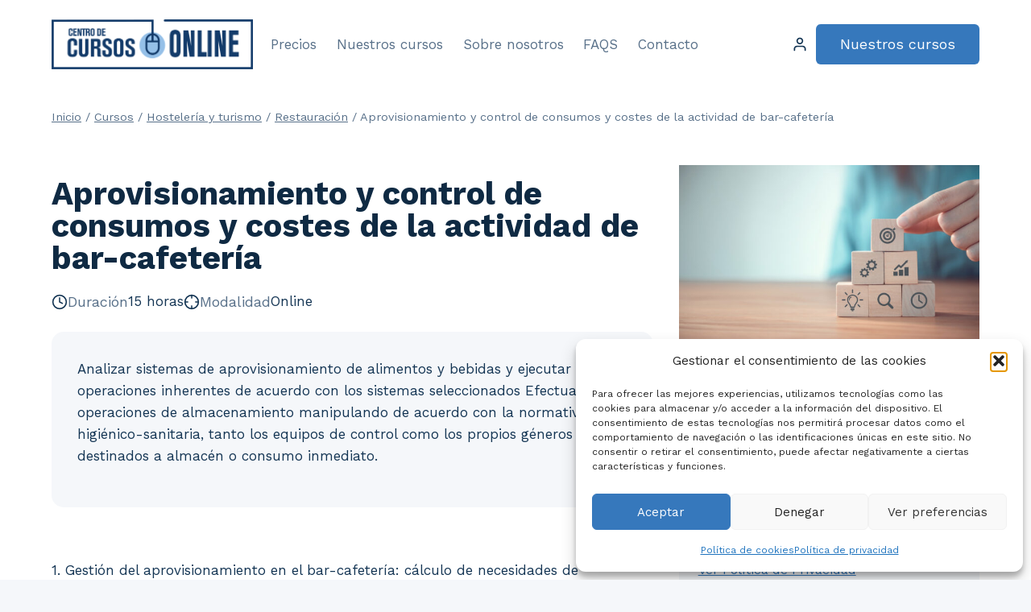

--- FILE ---
content_type: text/html; charset=UTF-8
request_url: https://centrodecursosonline.es/aprovisionamiento-y-control-de-consumos-y-costes-de-la-actividad-de-bar-cafeteria/
body_size: 27745
content:
<!doctype html>
<html lang="es" prefix="og: https://ogp.me/ns#" class="no-js" itemtype="https://schema.org/IndividualProduct" itemscope>
<head>
	<meta charset="UTF-8">
	<meta name="viewport" content="width=device-width, initial-scale=1, minimum-scale=1">
	
<!-- Optimización para motores de búsqueda de Rank Math -  https://rankmath.com/ -->
<title>Aprovisionamiento y control de consumos y costes de la actividad de bar-cafetería - Centro de Cursos Online</title>
<meta name="description" content="Analizar sistemas de aprovisionamiento de alimentos y bebidas y ejecutar las operaciones inherentes de acuerdo con los sistemas seleccionados Efectuar operaciones de almacenamiento manipulando de acuerdo con la normativa higiénico-sanitaria, tanto los equipos de control como los propios géneros destinados a almacén o consumo inmediato."/>
<meta name="robots" content="index, follow, max-snippet:-1, max-video-preview:-1, max-image-preview:large"/>
<link rel="canonical" href="https://centrodecursosonline.es/aprovisionamiento-y-control-de-consumos-y-costes-de-la-actividad-de-bar-cafeteria/" />
<meta property="og:locale" content="es_ES" />
<meta property="og:type" content="product" />
<meta property="og:title" content="Aprovisionamiento y control de consumos y costes de la actividad de bar-cafetería - Centro de Cursos Online" />
<meta property="og:description" content="Analizar sistemas de aprovisionamiento de alimentos y bebidas y ejecutar las operaciones inherentes de acuerdo con los sistemas seleccionados Efectuar operaciones de almacenamiento manipulando de acuerdo con la normativa higiénico-sanitaria, tanto los equipos de control como los propios géneros destinados a almacén o consumo inmediato." />
<meta property="og:url" content="https://centrodecursosonline.es/aprovisionamiento-y-control-de-consumos-y-costes-de-la-actividad-de-bar-cafeteria/" />
<meta property="og:site_name" content="Centro de Cursos Online" />
<meta property="og:updated_time" content="2024-01-29T13:28:53+01:00" />

<meta property="product:price:currency" content="EUR" />
<meta property="product:availability" content="instock" />
<meta name="twitter:card" content="summary_large_image" />
<meta name="twitter:title" content="Aprovisionamiento y control de consumos y costes de la actividad de bar-cafetería - Centro de Cursos Online" />
<meta name="twitter:description" content="Analizar sistemas de aprovisionamiento de alimentos y bebidas y ejecutar las operaciones inherentes de acuerdo con los sistemas seleccionados Efectuar operaciones de almacenamiento manipulando de acuerdo con la normativa higiénico-sanitaria, tanto los equipos de control como los propios géneros destinados a almacén o consumo inmediato." />
<meta name="twitter:label1" content="Precio" />
<meta name="twitter:data1" content="25,30&euro;" />
<meta name="twitter:label2" content="Disponibilidad" />
<meta name="twitter:data2" content="Hay existencias" />
<script type="application/ld+json" class="rank-math-schema">{"@context":"https://schema.org","@graph":[{"@type":"Organization","@id":"https://centrodecursosonline.es/#organization","name":"Centro de Cursos Online","url":"https://centrodecursosonline.es","logo":{"@type":"ImageObject","@id":"https://centrodecursosonline.es/#logo","url":"https://centrodecursosonline.es/wp-content/uploads/2023/05/Recurso-1-1.png","contentUrl":"https://centrodecursosonline.es/wp-content/uploads/2023/05/Recurso-1-1.png","caption":"Centro de Cursos Online","inLanguage":"es","width":"2307","height":"563"}},{"@type":"WebSite","@id":"https://centrodecursosonline.es/#website","url":"https://centrodecursosonline.es","name":"Centro de Cursos Online","publisher":{"@id":"https://centrodecursosonline.es/#organization"},"inLanguage":"es"},{"@type":"ItemPage","@id":"https://centrodecursosonline.es/aprovisionamiento-y-control-de-consumos-y-costes-de-la-actividad-de-bar-cafeteria/#webpage","url":"https://centrodecursosonline.es/aprovisionamiento-y-control-de-consumos-y-costes-de-la-actividad-de-bar-cafeteria/","name":"Aprovisionamiento y control de consumos y costes de la actividad de bar-cafeter\u00eda - Centro de Cursos Online","datePublished":"2024-01-17T13:21:27+01:00","dateModified":"2024-01-29T13:28:53+01:00","isPartOf":{"@id":"https://centrodecursosonline.es/#website"},"inLanguage":"es"},{"@type":"Product","name":"Aprovisionamiento y control de consumos y costes de la actividad de bar-cafeter\u00eda - Centro de Cursos Online","description":"Analizar sistemas de aprovisionamiento de alimentos y bebidas y ejecutar las operaciones inherentes de acuerdo con los sistemas seleccionados Efectuar operaciones de almacenamiento manipulando de acuerdo con la normativa higi\u00e9nico-sanitaria, tanto los equipos de control como los propios g\u00e9neros destinados a almac\u00e9n o consumo inmediato.","sku":"CT1089","category":"Hosteler\u00eda y turismo","mainEntityOfPage":{"@id":"https://centrodecursosonline.es/aprovisionamiento-y-control-de-consumos-y-costes-de-la-actividad-de-bar-cafeteria/#webpage"},"offers":{"@type":"Offer","price":"25.30","priceCurrency":"EUR","priceValidUntil":"2027-12-31","availability":"http://schema.org/InStock","itemCondition":"NewCondition","url":"https://centrodecursosonline.es/aprovisionamiento-y-control-de-consumos-y-costes-de-la-actividad-de-bar-cafeteria/","seller":{"@type":"Organization","@id":"https://centrodecursosonline.es/","name":"Centro de Cursos Online","url":"https://centrodecursosonline.es","logo":"https://centrodecursosonline.es/wp-content/uploads/2023/05/Recurso-1-1.png"},"priceSpecification":{"price":"25.3","priceCurrency":"EUR","valueAddedTaxIncluded":"true"}},"@id":"https://centrodecursosonline.es/aprovisionamiento-y-control-de-consumos-y-costes-de-la-actividad-de-bar-cafeteria/#richSnippet"}]}</script>
<!-- /Plugin Rank Math WordPress SEO -->

<link rel="alternate" type="application/rss+xml" title="Centro de Cursos Online &raquo; Feed" href="https://centrodecursosonline.es/feed/" />
<link rel="alternate" type="application/rss+xml" title="Centro de Cursos Online &raquo; Feed de los comentarios" href="https://centrodecursosonline.es/comments/feed/" />
			<script>document.documentElement.classList.remove( 'no-js' );</script>
			<link rel="alternate" title="oEmbed (JSON)" type="application/json+oembed" href="https://centrodecursosonline.es/wp-json/oembed/1.0/embed?url=https%3A%2F%2Fcentrodecursosonline.es%2Faprovisionamiento-y-control-de-consumos-y-costes-de-la-actividad-de-bar-cafeteria%2F" />
<link rel="alternate" title="oEmbed (XML)" type="text/xml+oembed" href="https://centrodecursosonline.es/wp-json/oembed/1.0/embed?url=https%3A%2F%2Fcentrodecursosonline.es%2Faprovisionamiento-y-control-de-consumos-y-costes-de-la-actividad-de-bar-cafeteria%2F&#038;format=xml" />
<style id='wp-img-auto-sizes-contain-inline-css'>
img:is([sizes=auto i],[sizes^="auto," i]){contain-intrinsic-size:3000px 1500px}
/*# sourceURL=wp-img-auto-sizes-contain-inline-css */
</style>
<link rel='stylesheet' id='kadence-blocks-rowlayout-css' href='https://centrodecursosonline.es/wp-content/plugins/kadence-blocks/dist/style-blocks-rowlayout.css?ver=3.5.31' media='all' />
<link rel='stylesheet' id='kadence-blocks-column-css' href='https://centrodecursosonline.es/wp-content/plugins/kadence-blocks/dist/style-blocks-column.css?ver=3.5.31' media='all' />
<link rel='stylesheet' id='kadence-blocks-icon-css' href='https://centrodecursosonline.es/wp-content/plugins/kadence-blocks/dist/style-blocks-icon.css?ver=3.5.31' media='all' />
<style id='kadence-blocks-advancedheading-inline-css'>
.wp-block-kadence-advancedheading mark{background:transparent;border-style:solid;border-width:0}.wp-block-kadence-advancedheading mark.kt-highlight{color:#f76a0c;}.kb-adv-heading-icon{display: inline-flex;justify-content: center;align-items: center;} .is-layout-constrained > .kb-advanced-heading-link {display: block;}.single-content .kadence-advanced-heading-wrapper h1, .single-content .kadence-advanced-heading-wrapper h2, .single-content .kadence-advanced-heading-wrapper h3, .single-content .kadence-advanced-heading-wrapper h4, .single-content .kadence-advanced-heading-wrapper h5, .single-content .kadence-advanced-heading-wrapper h6 {margin: 1.5em 0 .5em;}.single-content .kadence-advanced-heading-wrapper+* { margin-top:0;}.kb-screen-reader-text{position:absolute;width:1px;height:1px;padding:0;margin:-1px;overflow:hidden;clip:rect(0,0,0,0);}
/*# sourceURL=kadence-blocks-advancedheading-inline-css */
</style>
<link rel='stylesheet' id='kadence-blocks-advancedbtn-css' href='https://centrodecursosonline.es/wp-content/plugins/kadence-blocks/dist/style-blocks-advancedbtn.css?ver=3.5.31' media='all' />
<link rel='stylesheet' id='kadence-blocks-advanced-form-css' href='https://centrodecursosonline.es/wp-content/plugins/kadence-blocks/dist/style-blocks-advanced-form.css?ver=3.5.31' media='all' />
<style id='wp-emoji-styles-inline-css'>

	img.wp-smiley, img.emoji {
		display: inline !important;
		border: none !important;
		box-shadow: none !important;
		height: 1em !important;
		width: 1em !important;
		margin: 0 0.07em !important;
		vertical-align: -0.1em !important;
		background: none !important;
		padding: 0 !important;
	}
/*# sourceURL=wp-emoji-styles-inline-css */
</style>
<link rel='stylesheet' id='wp-block-library-css' href='https://centrodecursosonline.es/wp-includes/css/dist/block-library/style.min.css?ver=6.9' media='all' />
<style id='wp-block-columns-inline-css'>
.wp-block-columns{box-sizing:border-box;display:flex;flex-wrap:wrap!important}@media (min-width:782px){.wp-block-columns{flex-wrap:nowrap!important}}.wp-block-columns{align-items:normal!important}.wp-block-columns.are-vertically-aligned-top{align-items:flex-start}.wp-block-columns.are-vertically-aligned-center{align-items:center}.wp-block-columns.are-vertically-aligned-bottom{align-items:flex-end}@media (max-width:781px){.wp-block-columns:not(.is-not-stacked-on-mobile)>.wp-block-column{flex-basis:100%!important}}@media (min-width:782px){.wp-block-columns:not(.is-not-stacked-on-mobile)>.wp-block-column{flex-basis:0;flex-grow:1}.wp-block-columns:not(.is-not-stacked-on-mobile)>.wp-block-column[style*=flex-basis]{flex-grow:0}}.wp-block-columns.is-not-stacked-on-mobile{flex-wrap:nowrap!important}.wp-block-columns.is-not-stacked-on-mobile>.wp-block-column{flex-basis:0;flex-grow:1}.wp-block-columns.is-not-stacked-on-mobile>.wp-block-column[style*=flex-basis]{flex-grow:0}:where(.wp-block-columns){margin-bottom:1.75em}:where(.wp-block-columns.has-background){padding:1.25em 2.375em}.wp-block-column{flex-grow:1;min-width:0;overflow-wrap:break-word;word-break:break-word}.wp-block-column.is-vertically-aligned-top{align-self:flex-start}.wp-block-column.is-vertically-aligned-center{align-self:center}.wp-block-column.is-vertically-aligned-bottom{align-self:flex-end}.wp-block-column.is-vertically-aligned-stretch{align-self:stretch}.wp-block-column.is-vertically-aligned-bottom,.wp-block-column.is-vertically-aligned-center,.wp-block-column.is-vertically-aligned-top{width:100%}
/*# sourceURL=https://centrodecursosonline.es/wp-includes/blocks/columns/style.min.css */
</style>
<style id='wp-block-paragraph-inline-css'>
.is-small-text{font-size:.875em}.is-regular-text{font-size:1em}.is-large-text{font-size:2.25em}.is-larger-text{font-size:3em}.has-drop-cap:not(:focus):first-letter{float:left;font-size:8.4em;font-style:normal;font-weight:100;line-height:.68;margin:.05em .1em 0 0;text-transform:uppercase}body.rtl .has-drop-cap:not(:focus):first-letter{float:none;margin-left:.1em}p.has-drop-cap.has-background{overflow:hidden}:root :where(p.has-background){padding:1.25em 2.375em}:where(p.has-text-color:not(.has-link-color)) a{color:inherit}p.has-text-align-left[style*="writing-mode:vertical-lr"],p.has-text-align-right[style*="writing-mode:vertical-rl"]{rotate:180deg}
/*# sourceURL=https://centrodecursosonline.es/wp-includes/blocks/paragraph/style.min.css */
</style>
<style id='global-styles-inline-css'>
:root{--wp--preset--aspect-ratio--square: 1;--wp--preset--aspect-ratio--4-3: 4/3;--wp--preset--aspect-ratio--3-4: 3/4;--wp--preset--aspect-ratio--3-2: 3/2;--wp--preset--aspect-ratio--2-3: 2/3;--wp--preset--aspect-ratio--16-9: 16/9;--wp--preset--aspect-ratio--9-16: 9/16;--wp--preset--color--black: #000000;--wp--preset--color--cyan-bluish-gray: #abb8c3;--wp--preset--color--white: #ffffff;--wp--preset--color--pale-pink: #f78da7;--wp--preset--color--vivid-red: #cf2e2e;--wp--preset--color--luminous-vivid-orange: #ff6900;--wp--preset--color--luminous-vivid-amber: #fcb900;--wp--preset--color--light-green-cyan: #7bdcb5;--wp--preset--color--vivid-green-cyan: #00d084;--wp--preset--color--pale-cyan-blue: #8ed1fc;--wp--preset--color--vivid-cyan-blue: #0693e3;--wp--preset--color--vivid-purple: #9b51e0;--wp--preset--color--theme-palette-1: var(--global-palette1);--wp--preset--color--theme-palette-2: var(--global-palette2);--wp--preset--color--theme-palette-3: var(--global-palette3);--wp--preset--color--theme-palette-4: var(--global-palette4);--wp--preset--color--theme-palette-5: var(--global-palette5);--wp--preset--color--theme-palette-6: var(--global-palette6);--wp--preset--color--theme-palette-7: var(--global-palette7);--wp--preset--color--theme-palette-8: var(--global-palette8);--wp--preset--color--theme-palette-9: var(--global-palette9);--wp--preset--color--theme-palette-10: var(--global-palette10);--wp--preset--color--theme-palette-11: var(--global-palette11);--wp--preset--color--theme-palette-12: var(--global-palette12);--wp--preset--color--theme-palette-13: var(--global-palette13);--wp--preset--color--theme-palette-14: var(--global-palette14);--wp--preset--color--theme-palette-15: var(--global-palette15);--wp--preset--gradient--vivid-cyan-blue-to-vivid-purple: linear-gradient(135deg,rgb(6,147,227) 0%,rgb(155,81,224) 100%);--wp--preset--gradient--light-green-cyan-to-vivid-green-cyan: linear-gradient(135deg,rgb(122,220,180) 0%,rgb(0,208,130) 100%);--wp--preset--gradient--luminous-vivid-amber-to-luminous-vivid-orange: linear-gradient(135deg,rgb(252,185,0) 0%,rgb(255,105,0) 100%);--wp--preset--gradient--luminous-vivid-orange-to-vivid-red: linear-gradient(135deg,rgb(255,105,0) 0%,rgb(207,46,46) 100%);--wp--preset--gradient--very-light-gray-to-cyan-bluish-gray: linear-gradient(135deg,rgb(238,238,238) 0%,rgb(169,184,195) 100%);--wp--preset--gradient--cool-to-warm-spectrum: linear-gradient(135deg,rgb(74,234,220) 0%,rgb(151,120,209) 20%,rgb(207,42,186) 40%,rgb(238,44,130) 60%,rgb(251,105,98) 80%,rgb(254,248,76) 100%);--wp--preset--gradient--blush-light-purple: linear-gradient(135deg,rgb(255,206,236) 0%,rgb(152,150,240) 100%);--wp--preset--gradient--blush-bordeaux: linear-gradient(135deg,rgb(254,205,165) 0%,rgb(254,45,45) 50%,rgb(107,0,62) 100%);--wp--preset--gradient--luminous-dusk: linear-gradient(135deg,rgb(255,203,112) 0%,rgb(199,81,192) 50%,rgb(65,88,208) 100%);--wp--preset--gradient--pale-ocean: linear-gradient(135deg,rgb(255,245,203) 0%,rgb(182,227,212) 50%,rgb(51,167,181) 100%);--wp--preset--gradient--electric-grass: linear-gradient(135deg,rgb(202,248,128) 0%,rgb(113,206,126) 100%);--wp--preset--gradient--midnight: linear-gradient(135deg,rgb(2,3,129) 0%,rgb(40,116,252) 100%);--wp--preset--font-size--small: var(--global-font-size-small);--wp--preset--font-size--medium: var(--global-font-size-medium);--wp--preset--font-size--large: var(--global-font-size-large);--wp--preset--font-size--x-large: 42px;--wp--preset--font-size--larger: var(--global-font-size-larger);--wp--preset--font-size--xxlarge: var(--global-font-size-xxlarge);--wp--preset--spacing--20: 0.44rem;--wp--preset--spacing--30: 0.67rem;--wp--preset--spacing--40: 1rem;--wp--preset--spacing--50: 1.5rem;--wp--preset--spacing--60: 2.25rem;--wp--preset--spacing--70: 3.38rem;--wp--preset--spacing--80: 5.06rem;--wp--preset--shadow--natural: 6px 6px 9px rgba(0, 0, 0, 0.2);--wp--preset--shadow--deep: 12px 12px 50px rgba(0, 0, 0, 0.4);--wp--preset--shadow--sharp: 6px 6px 0px rgba(0, 0, 0, 0.2);--wp--preset--shadow--outlined: 6px 6px 0px -3px rgb(255, 255, 255), 6px 6px rgb(0, 0, 0);--wp--preset--shadow--crisp: 6px 6px 0px rgb(0, 0, 0);}:where(.is-layout-flex){gap: 0.5em;}:where(.is-layout-grid){gap: 0.5em;}body .is-layout-flex{display: flex;}.is-layout-flex{flex-wrap: wrap;align-items: center;}.is-layout-flex > :is(*, div){margin: 0;}body .is-layout-grid{display: grid;}.is-layout-grid > :is(*, div){margin: 0;}:where(.wp-block-columns.is-layout-flex){gap: 2em;}:where(.wp-block-columns.is-layout-grid){gap: 2em;}:where(.wp-block-post-template.is-layout-flex){gap: 1.25em;}:where(.wp-block-post-template.is-layout-grid){gap: 1.25em;}.has-black-color{color: var(--wp--preset--color--black) !important;}.has-cyan-bluish-gray-color{color: var(--wp--preset--color--cyan-bluish-gray) !important;}.has-white-color{color: var(--wp--preset--color--white) !important;}.has-pale-pink-color{color: var(--wp--preset--color--pale-pink) !important;}.has-vivid-red-color{color: var(--wp--preset--color--vivid-red) !important;}.has-luminous-vivid-orange-color{color: var(--wp--preset--color--luminous-vivid-orange) !important;}.has-luminous-vivid-amber-color{color: var(--wp--preset--color--luminous-vivid-amber) !important;}.has-light-green-cyan-color{color: var(--wp--preset--color--light-green-cyan) !important;}.has-vivid-green-cyan-color{color: var(--wp--preset--color--vivid-green-cyan) !important;}.has-pale-cyan-blue-color{color: var(--wp--preset--color--pale-cyan-blue) !important;}.has-vivid-cyan-blue-color{color: var(--wp--preset--color--vivid-cyan-blue) !important;}.has-vivid-purple-color{color: var(--wp--preset--color--vivid-purple) !important;}.has-black-background-color{background-color: var(--wp--preset--color--black) !important;}.has-cyan-bluish-gray-background-color{background-color: var(--wp--preset--color--cyan-bluish-gray) !important;}.has-white-background-color{background-color: var(--wp--preset--color--white) !important;}.has-pale-pink-background-color{background-color: var(--wp--preset--color--pale-pink) !important;}.has-vivid-red-background-color{background-color: var(--wp--preset--color--vivid-red) !important;}.has-luminous-vivid-orange-background-color{background-color: var(--wp--preset--color--luminous-vivid-orange) !important;}.has-luminous-vivid-amber-background-color{background-color: var(--wp--preset--color--luminous-vivid-amber) !important;}.has-light-green-cyan-background-color{background-color: var(--wp--preset--color--light-green-cyan) !important;}.has-vivid-green-cyan-background-color{background-color: var(--wp--preset--color--vivid-green-cyan) !important;}.has-pale-cyan-blue-background-color{background-color: var(--wp--preset--color--pale-cyan-blue) !important;}.has-vivid-cyan-blue-background-color{background-color: var(--wp--preset--color--vivid-cyan-blue) !important;}.has-vivid-purple-background-color{background-color: var(--wp--preset--color--vivid-purple) !important;}.has-black-border-color{border-color: var(--wp--preset--color--black) !important;}.has-cyan-bluish-gray-border-color{border-color: var(--wp--preset--color--cyan-bluish-gray) !important;}.has-white-border-color{border-color: var(--wp--preset--color--white) !important;}.has-pale-pink-border-color{border-color: var(--wp--preset--color--pale-pink) !important;}.has-vivid-red-border-color{border-color: var(--wp--preset--color--vivid-red) !important;}.has-luminous-vivid-orange-border-color{border-color: var(--wp--preset--color--luminous-vivid-orange) !important;}.has-luminous-vivid-amber-border-color{border-color: var(--wp--preset--color--luminous-vivid-amber) !important;}.has-light-green-cyan-border-color{border-color: var(--wp--preset--color--light-green-cyan) !important;}.has-vivid-green-cyan-border-color{border-color: var(--wp--preset--color--vivid-green-cyan) !important;}.has-pale-cyan-blue-border-color{border-color: var(--wp--preset--color--pale-cyan-blue) !important;}.has-vivid-cyan-blue-border-color{border-color: var(--wp--preset--color--vivid-cyan-blue) !important;}.has-vivid-purple-border-color{border-color: var(--wp--preset--color--vivid-purple) !important;}.has-vivid-cyan-blue-to-vivid-purple-gradient-background{background: var(--wp--preset--gradient--vivid-cyan-blue-to-vivid-purple) !important;}.has-light-green-cyan-to-vivid-green-cyan-gradient-background{background: var(--wp--preset--gradient--light-green-cyan-to-vivid-green-cyan) !important;}.has-luminous-vivid-amber-to-luminous-vivid-orange-gradient-background{background: var(--wp--preset--gradient--luminous-vivid-amber-to-luminous-vivid-orange) !important;}.has-luminous-vivid-orange-to-vivid-red-gradient-background{background: var(--wp--preset--gradient--luminous-vivid-orange-to-vivid-red) !important;}.has-very-light-gray-to-cyan-bluish-gray-gradient-background{background: var(--wp--preset--gradient--very-light-gray-to-cyan-bluish-gray) !important;}.has-cool-to-warm-spectrum-gradient-background{background: var(--wp--preset--gradient--cool-to-warm-spectrum) !important;}.has-blush-light-purple-gradient-background{background: var(--wp--preset--gradient--blush-light-purple) !important;}.has-blush-bordeaux-gradient-background{background: var(--wp--preset--gradient--blush-bordeaux) !important;}.has-luminous-dusk-gradient-background{background: var(--wp--preset--gradient--luminous-dusk) !important;}.has-pale-ocean-gradient-background{background: var(--wp--preset--gradient--pale-ocean) !important;}.has-electric-grass-gradient-background{background: var(--wp--preset--gradient--electric-grass) !important;}.has-midnight-gradient-background{background: var(--wp--preset--gradient--midnight) !important;}.has-small-font-size{font-size: var(--wp--preset--font-size--small) !important;}.has-medium-font-size{font-size: var(--wp--preset--font-size--medium) !important;}.has-large-font-size{font-size: var(--wp--preset--font-size--large) !important;}.has-x-large-font-size{font-size: var(--wp--preset--font-size--x-large) !important;}
:where(.wp-block-columns.is-layout-flex){gap: 2em;}:where(.wp-block-columns.is-layout-grid){gap: 2em;}
/*# sourceURL=global-styles-inline-css */
</style>
<style id='core-block-supports-inline-css'>
.wp-container-core-columns-is-layout-9d6595d7{flex-wrap:nowrap;}
/*# sourceURL=core-block-supports-inline-css */
</style>

<style id='classic-theme-styles-inline-css'>
/*! This file is auto-generated */
.wp-block-button__link{color:#fff;background-color:#32373c;border-radius:9999px;box-shadow:none;text-decoration:none;padding:calc(.667em + 2px) calc(1.333em + 2px);font-size:1.125em}.wp-block-file__button{background:#32373c;color:#fff;text-decoration:none}
/*# sourceURL=/wp-includes/css/classic-themes.min.css */
</style>
<link rel='stylesheet' id='afreg-front-css-css' href='https://centrodecursosonline.es/wp-content/plugins/user-registration-plugin-for-woocommerce/front/css/afreg_front.css?ver=1.0' media='' />
<link rel='stylesheet' id='color-spectrum-css-css' href='https://centrodecursosonline.es/wp-content/plugins/user-registration-plugin-for-woocommerce/front/css/afreg_color_spectrum.css?ver=1.0' media='' />
<link rel='stylesheet' id='photoswipe-css' href='https://centrodecursosonline.es/wp-content/plugins/woocommerce/assets/css/photoswipe/photoswipe.min.css?ver=10.4.3' media='all' />
<link rel='stylesheet' id='photoswipe-default-skin-css' href='https://centrodecursosonline.es/wp-content/plugins/woocommerce/assets/css/photoswipe/default-skin/default-skin.min.css?ver=10.4.3' media='all' />
<style id='woocommerce-inline-inline-css'>
.woocommerce form .form-row .required { visibility: visible; }
/*# sourceURL=woocommerce-inline-inline-css */
</style>
<link rel='stylesheet' id='cmplz-general-css' href='https://centrodecursosonline.es/wp-content/plugins/complianz-gdpr/assets/css/cookieblocker.min.css?ver=1766165416' media='all' />
<link rel='stylesheet' id='uag-style-3330-css' href='https://centrodecursosonline.es/wp-content/uploads/uag-plugin/assets/3000/uag-css-3330.css?ver=1768290224' media='all' />
<link rel='stylesheet' id='kadence-global-css' href='https://centrodecursosonline.es/wp-content/themes/kadence/assets/css/global.min.css?ver=1.4.3' media='all' />
<style id='kadence-global-inline-css'>
/* Kadence Base CSS */
:root{--global-palette1:#3678bc;--global-palette2:#133b6a;--global-palette3:#0f2a43;--global-palette4:#133453;--global-palette5:#587089;--global-palette6:#829ab1;--global-palette7:#91c5ff;--global-palette8:#f5f7fa;--global-palette9:#ffffff;--global-palette10:oklch(from var(--global-palette1) calc(l + 0.10 * (1 - l)) calc(c * 1.00) calc(h + 180) / 100%);--global-palette11:#13612e;--global-palette12:#1159af;--global-palette13:#b82105;--global-palette14:#f7630c;--global-palette15:#f5a524;--global-palette9rgb:255, 255, 255;--global-palette-highlight:var(--global-palette1);--global-palette-highlight-alt:var(--global-palette2);--global-palette-highlight-alt2:var(--global-palette9);--global-palette-btn-bg:var(--global-palette1);--global-palette-btn-bg-hover:var(--global-palette2);--global-palette-btn:#ffffff;--global-palette-btn-hover:#ffffff;--global-palette-btn-sec-bg:var(--global-palette7);--global-palette-btn-sec-bg-hover:var(--global-palette2);--global-palette-btn-sec:var(--global-palette3);--global-palette-btn-sec-hover:var(--global-palette9);--global-body-font-family:'Work Sans', var(--global-fallback-font);--global-heading-font-family:'Work Sans', var(--global-fallback-font);--global-primary-nav-font-family:inherit;--global-fallback-font:sans-serif;--global-display-fallback-font:sans-serif;--global-content-width:1200px;--global-content-wide-width:calc(1200px + 230px);--global-content-narrow-width:900px;--global-content-edge-padding:1.5rem;--global-content-boxed-padding:2rem;--global-calc-content-width:calc(1200px - var(--global-content-edge-padding) - var(--global-content-edge-padding) );--wp--style--global--content-size:var(--global-calc-content-width);}.wp-site-blocks{--global-vw:calc( 100vw - ( 0.5 * var(--scrollbar-offset)));}body{background:var(--global-palette8);}body, input, select, optgroup, textarea{font-style:normal;font-weight:normal;font-size:17px;line-height:1.6;font-family:var(--global-body-font-family);color:var(--global-palette4);}.content-bg, body.content-style-unboxed .site{background:var(--global-palette9);}h1,h2,h3,h4,h5,h6{font-family:var(--global-heading-font-family);}h1{font-style:normal;font-weight:700;font-size:40px;line-height:1.5;color:var(--global-palette3);}h2{font-weight:700;font-size:28px;line-height:1.5;color:var(--global-palette3);}h3{font-weight:700;font-size:24px;line-height:1.5;color:var(--global-palette3);}h4{font-style:normal;font-weight:700;font-size:22px;line-height:1.5;color:var(--global-palette4);}h5{font-style:normal;font-weight:600;font-size:20px;line-height:1.5;color:var(--global-palette4);}h6{font-style:normal;font-weight:normal;font-size:18px;line-height:1.5;color:var(--global-palette5);}.entry-hero .kadence-breadcrumbs{max-width:1200px;}.site-container, .site-header-row-layout-contained, .site-footer-row-layout-contained, .entry-hero-layout-contained, .comments-area, .alignfull > .wp-block-cover__inner-container, .alignwide > .wp-block-cover__inner-container{max-width:var(--global-content-width);}.content-width-narrow .content-container.site-container, .content-width-narrow .hero-container.site-container{max-width:var(--global-content-narrow-width);}@media all and (min-width: 1430px){.wp-site-blocks .content-container  .alignwide{margin-left:-115px;margin-right:-115px;width:unset;max-width:unset;}}@media all and (min-width: 1160px){.content-width-narrow .wp-site-blocks .content-container .alignwide{margin-left:-130px;margin-right:-130px;width:unset;max-width:unset;}}.content-style-boxed .wp-site-blocks .entry-content .alignwide{margin-left:calc( -1 * var( --global-content-boxed-padding ) );margin-right:calc( -1 * var( --global-content-boxed-padding ) );}.content-area{margin-top:5rem;margin-bottom:5rem;}@media all and (max-width: 1024px){.content-area{margin-top:3rem;margin-bottom:3rem;}}@media all and (max-width: 767px){.content-area{margin-top:2rem;margin-bottom:2rem;}}@media all and (max-width: 1024px){:root{--global-content-boxed-padding:2rem;}}@media all and (max-width: 767px){:root{--global-content-boxed-padding:1.5rem;}}.entry-content-wrap{padding:2rem;}@media all and (max-width: 1024px){.entry-content-wrap{padding:2rem;}}@media all and (max-width: 767px){.entry-content-wrap{padding:1.5rem;}}.entry.single-entry{box-shadow:0px 15px 15px -10px rgba(0,0,0,0.05);}.entry.loop-entry{box-shadow:0px 15px 15px -10px rgba(0,0,0,0.05);}.loop-entry .entry-content-wrap{padding:2rem;}@media all and (max-width: 1024px){.loop-entry .entry-content-wrap{padding:2rem;}}@media all and (max-width: 767px){.loop-entry .entry-content-wrap{padding:1.5rem;}}button, .button, .wp-block-button__link, input[type="button"], input[type="reset"], input[type="submit"], .fl-button, .elementor-button-wrapper .elementor-button, .wc-block-components-checkout-place-order-button, .wc-block-cart__submit{box-shadow:0px 0px 0px -7px rgba(0,0,0,0);}button:hover, button:focus, button:active, .button:hover, .button:focus, .button:active, .wp-block-button__link:hover, .wp-block-button__link:focus, .wp-block-button__link:active, input[type="button"]:hover, input[type="button"]:focus, input[type="button"]:active, input[type="reset"]:hover, input[type="reset"]:focus, input[type="reset"]:active, input[type="submit"]:hover, input[type="submit"]:focus, input[type="submit"]:active, .elementor-button-wrapper .elementor-button:hover, .elementor-button-wrapper .elementor-button:focus, .elementor-button-wrapper .elementor-button:active, .wc-block-cart__submit:hover{box-shadow:0px 15px 25px -7px rgba(0,0,0,0.1);}.kb-button.kb-btn-global-outline.kb-btn-global-inherit{padding-top:calc(px - 2px);padding-right:calc(px - 2px);padding-bottom:calc(px - 2px);padding-left:calc(px - 2px);}@media all and (min-width: 1025px){.transparent-header .entry-hero .entry-hero-container-inner{padding-top:110px;}}@media all and (max-width: 1024px){.mobile-transparent-header .entry-hero .entry-hero-container-inner{padding-top:110px;}}@media all and (max-width: 767px){.mobile-transparent-header .entry-hero .entry-hero-container-inner{padding-top:75px;}}
/* Kadence Header CSS */
@media all and (max-width: 1024px){.mobile-transparent-header #masthead{position:absolute;left:0px;right:0px;z-index:100;}.kadence-scrollbar-fixer.mobile-transparent-header #masthead{right:var(--scrollbar-offset,0);}.mobile-transparent-header #masthead, .mobile-transparent-header .site-top-header-wrap .site-header-row-container-inner, .mobile-transparent-header .site-main-header-wrap .site-header-row-container-inner, .mobile-transparent-header .site-bottom-header-wrap .site-header-row-container-inner{background:transparent;}.site-header-row-tablet-layout-fullwidth, .site-header-row-tablet-layout-standard{padding:0px;}}@media all and (min-width: 1025px){.transparent-header #masthead{position:absolute;left:0px;right:0px;z-index:100;}.transparent-header.kadence-scrollbar-fixer #masthead{right:var(--scrollbar-offset,0);}.transparent-header #masthead, .transparent-header .site-top-header-wrap .site-header-row-container-inner, .transparent-header .site-main-header-wrap .site-header-row-container-inner, .transparent-header .site-bottom-header-wrap .site-header-row-container-inner{background:transparent;}}.site-branding a.brand img{max-width:250px;}.site-branding a.brand img.svg-logo-image{width:250px;}.site-branding{padding:0px 0px 0px 0px;}#masthead, #masthead .kadence-sticky-header.item-is-fixed:not(.item-at-start):not(.site-header-row-container):not(.site-main-header-wrap), #masthead .kadence-sticky-header.item-is-fixed:not(.item-at-start) > .site-header-row-container-inner{background:var(--global-palette9);}.site-main-header-inner-wrap{min-height:110px;}@media all and (max-width: 767px){.site-main-header-inner-wrap{min-height:75px;}}.header-navigation[class*="header-navigation-style-underline"] .header-menu-container.primary-menu-container>ul>li>a:after{width:calc( 100% - 1.45em);}.main-navigation .primary-menu-container > ul > li.menu-item > a{padding-left:calc(1.45em / 2);padding-right:calc(1.45em / 2);padding-top:0.6em;padding-bottom:0.6em;color:var(--global-palette5);}.main-navigation .primary-menu-container > ul > li.menu-item .dropdown-nav-special-toggle{right:calc(1.45em / 2);}.main-navigation .primary-menu-container > ul > li.menu-item > a:hover{color:var(--global-palette-highlight);}.main-navigation .primary-menu-container > ul > li.menu-item.current-menu-item > a{color:var(--global-palette3);}.header-navigation .header-menu-container ul ul.sub-menu, .header-navigation .header-menu-container ul ul.submenu{background:var(--global-palette3);box-shadow:0px 2px 13px 0px rgba(0,0,0,0.1);}.header-navigation .header-menu-container ul ul li.menu-item, .header-menu-container ul.menu > li.kadence-menu-mega-enabled > ul > li.menu-item > a{border-bottom:1px solid rgba(255,255,255,0.1);border-radius:0px 0px 0px 0px;}.header-navigation .header-menu-container ul ul li.menu-item > a{width:200px;padding-top:1em;padding-bottom:1em;color:var(--global-palette8);font-size:12px;}.header-navigation .header-menu-container ul ul li.menu-item > a:hover{color:var(--global-palette9);background:var(--global-palette4);border-radius:0px 0px 0px 0px;}.header-navigation .header-menu-container ul ul li.menu-item.current-menu-item > a{color:var(--global-palette9);background:var(--global-palette4);border-radius:0px 0px 0px 0px;}.mobile-toggle-open-container .menu-toggle-open, .mobile-toggle-open-container .menu-toggle-open:focus{color:var(--global-palette5);padding:0.4em 0.6em 0.4em 0.6em;font-size:14px;}.mobile-toggle-open-container .menu-toggle-open.menu-toggle-style-bordered{border:1px solid currentColor;}.mobile-toggle-open-container .menu-toggle-open .menu-toggle-icon{font-size:20px;}.mobile-toggle-open-container .menu-toggle-open:hover, .mobile-toggle-open-container .menu-toggle-open:focus-visible{color:var(--global-palette-highlight);}.mobile-navigation ul li{font-style:normal;font-size:16px;}.mobile-navigation ul li a{padding-top:1em;padding-bottom:1em;}.mobile-navigation ul li > a, .mobile-navigation ul li.menu-item-has-children > .drawer-nav-drop-wrap{color:var(--global-palette8);}.mobile-navigation ul li.current-menu-item > a, .mobile-navigation ul li.current-menu-item.menu-item-has-children > .drawer-nav-drop-wrap{color:var(--global-palette-highlight);}.mobile-navigation ul li.menu-item-has-children .drawer-nav-drop-wrap, .mobile-navigation ul li:not(.menu-item-has-children) a{border-bottom:0px solid rgba(255,255,255,0.1);}.mobile-navigation:not(.drawer-navigation-parent-toggle-true) ul li.menu-item-has-children .drawer-nav-drop-wrap button{border-left:0px solid rgba(255,255,255,0.1);}#mobile-drawer .drawer-inner, #mobile-drawer.popup-drawer-layout-fullwidth.popup-drawer-animation-slice .pop-portion-bg, #mobile-drawer.popup-drawer-layout-fullwidth.popup-drawer-animation-slice.pop-animated.show-drawer .drawer-inner{background:var(--global-palette4);}#mobile-drawer .drawer-header .drawer-toggle{padding:0.6em 0.15em 0.6em 0.15em;font-size:24px;}#main-header .header-button{border-radius:6px 6px 6px 6px;box-shadow:0px 0px 0px -7px rgba(0,0,0,0);}#main-header .header-button.button-size-custom{padding:11px 30px 11px 30px;}#main-header .header-button:hover{box-shadow:0px 15px 25px -7px rgba(0,0,0,0.1);}.mobile-header-button-wrap .mobile-header-button-inner-wrap .mobile-header-button{border:2px none transparent;box-shadow:0px 0px 0px -7px rgba(0,0,0,0);}.mobile-header-button-wrap .mobile-header-button-inner-wrap .mobile-header-button:hover{box-shadow:0px 15px 25px -7px rgba(0,0,0,0.1);}
/* Kadence Footer CSS */
#colophon{background:var(--global-palette4);}.site-middle-footer-inner-wrap{padding-top:30px;padding-bottom:30px;grid-column-gap:30px;grid-row-gap:30px;}.site-middle-footer-inner-wrap .widget{margin-bottom:30px;}.site-middle-footer-inner-wrap .site-footer-section:not(:last-child):after{right:calc(-30px / 2);}.site-top-footer-wrap .site-footer-row-container-inner{font-style:normal;color:var(--global-palette8);}.site-footer .site-top-footer-wrap a:not(.button):not(.wp-block-button__link):not(.wp-element-button){color:var(--global-palette8);}.site-top-footer-inner-wrap{padding-top:30px;padding-bottom:30px;grid-column-gap:60px;grid-row-gap:60px;}.site-top-footer-inner-wrap .widget{margin-bottom:30px;}.site-top-footer-inner-wrap .widget-area .widget-title{font-style:normal;text-transform:capitalize;color:var(--global-palette8);}.site-top-footer-inner-wrap .site-footer-section:not(:last-child):after{border-right:0px none transparent;right:calc(-60px / 2);}.site-bottom-footer-wrap .site-footer-row-container-inner{background:var(--global-palette3);font-style:normal;color:var(--global-palette9);}.site-bottom-footer-inner-wrap{padding-top:20px;padding-bottom:20px;grid-column-gap:30px;}.site-bottom-footer-inner-wrap .widget{margin-bottom:30px;}.site-bottom-footer-inner-wrap .widget-area .widget-title{font-style:normal;font-weight:normal;font-family:'Work Sans', var(--global-fallback-font);text-transform:none;}.site-bottom-footer-inner-wrap .site-footer-section:not(:last-child):after{right:calc(-30px / 2);}
/* Kadence Woo CSS */
.entry-hero.product-hero-section .entry-header{min-height:200px;}.product-title .single-category{font-weight:700;font-size:32px;line-height:1.5;color:var(--global-palette3);}.wp-site-blocks .product-hero-section .extra-title{font-weight:700;font-size:32px;line-height:1.5;}.woocommerce ul.products.woo-archive-btn-button .product-action-wrap .button:not(.kb-button), .woocommerce ul.products li.woo-archive-btn-button .button:not(.kb-button), .wc-block-grid__product.woo-archive-btn-button .product-details .wc-block-grid__product-add-to-cart .wp-block-button__link{border:2px none transparent;box-shadow:0px 0px 0px 0px rgba(0,0,0,0.0);}.woocommerce ul.products.woo-archive-btn-button .product-action-wrap .button:not(.kb-button):hover, .woocommerce ul.products li.woo-archive-btn-button .button:not(.kb-button):hover, .wc-block-grid__product.woo-archive-btn-button .product-details .wc-block-grid__product-add-to-cart .wp-block-button__link:hover{box-shadow:0px 0px 0px 0px rgba(0,0,0,0);}
/* Kadence Pro Header CSS */
.header-navigation-dropdown-direction-left ul ul.submenu, .header-navigation-dropdown-direction-left ul ul.sub-menu{right:0px;left:auto;}.rtl .header-navigation-dropdown-direction-right ul ul.submenu, .rtl .header-navigation-dropdown-direction-right ul ul.sub-menu{left:0px;right:auto;}.header-account-button .nav-drop-title-wrap > .kadence-svg-iconset, .header-account-button > .kadence-svg-iconset{font-size:1.2em;}.site-header-item .header-account-button .nav-drop-title-wrap, .site-header-item .header-account-wrap > .header-account-button{display:flex;align-items:center;}.header-account-style-icon_label .header-account-label{padding-left:5px;}.header-account-style-label_icon .header-account-label{padding-right:5px;}.site-header-item .header-account-wrap .header-account-button{text-decoration:none;box-shadow:none;color:inherit;background:transparent;padding:0.6em 0em 0.6em 0em;}.header-mobile-account-wrap .header-account-button .nav-drop-title-wrap > .kadence-svg-iconset, .header-mobile-account-wrap .header-account-button > .kadence-svg-iconset{font-size:1.2em;}.header-mobile-account-wrap .header-account-button .nav-drop-title-wrap, .header-mobile-account-wrap > .header-account-button{display:flex;align-items:center;}.header-mobile-account-wrap.header-account-style-icon_label .header-account-label{padding-left:5px;}.header-mobile-account-wrap.header-account-style-label_icon .header-account-label{padding-right:5px;}.header-mobile-account-wrap .header-account-button{text-decoration:none;box-shadow:none;color:inherit;background:transparent;padding:0.6em 0em 0.6em 0em;}#login-drawer .drawer-inner .drawer-content{display:flex;justify-content:center;align-items:center;position:absolute;top:0px;bottom:0px;left:0px;right:0px;padding:0px;}#loginform p label{display:block;}#login-drawer #loginform{width:100%;}#login-drawer #loginform input{width:100%;}#login-drawer #loginform input[type="checkbox"]{width:auto;}#login-drawer .drawer-inner .drawer-header{position:relative;z-index:100;}#login-drawer .drawer-content_inner.widget_login_form_inner{padding:2em;width:100%;max-width:350px;border-radius:.25rem;background:var(--global-palette9);color:var(--global-palette4);}#login-drawer .lost_password a{color:var(--global-palette6);}#login-drawer .lost_password, #login-drawer .register-field{text-align:center;}#login-drawer .widget_login_form_inner p{margin-top:1.2em;margin-bottom:0em;}#login-drawer .widget_login_form_inner p:first-child{margin-top:0em;}#login-drawer .widget_login_form_inner label{margin-bottom:0.5em;}#login-drawer hr.register-divider{margin:1.2em 0;border-width:1px;}#login-drawer .register-field{font-size:90%;}@media all and (min-width: 1025px){#login-drawer hr.register-divider.hide-desktop{display:none;}#login-drawer p.register-field.hide-desktop{display:none;}}@media all and (max-width: 1024px){#login-drawer hr.register-divider.hide-mobile{display:none;}#login-drawer p.register-field.hide-mobile{display:none;}}@media all and (max-width: 767px){#login-drawer hr.register-divider.hide-mobile{display:none;}#login-drawer p.register-field.hide-mobile{display:none;}}.tertiary-navigation .tertiary-menu-container > ul > li.menu-item > a{padding-left:calc(1.2em / 2);padding-right:calc(1.2em / 2);padding-top:0.6em;padding-bottom:0.6em;color:var(--global-palette5);}.tertiary-navigation .tertiary-menu-container > ul > li.menu-item > a:hover{color:var(--global-palette-highlight);}.tertiary-navigation .tertiary-menu-container > ul > li.menu-item.current-menu-item > a{color:var(--global-palette3);}.header-navigation[class*="header-navigation-style-underline"] .header-menu-container.tertiary-menu-container>ul>li>a:after{width:calc( 100% - 1.2em);}.quaternary-navigation .quaternary-menu-container > ul > li.menu-item > a{padding-left:calc(1.2em / 2);padding-right:calc(1.2em / 2);padding-top:0.6em;padding-bottom:0.6em;color:var(--global-palette5);}.quaternary-navigation .quaternary-menu-container > ul > li.menu-item > a:hover{color:var(--global-palette-highlight);}.quaternary-navigation .quaternary-menu-container > ul > li.menu-item.current-menu-item > a{color:var(--global-palette3);}.header-navigation[class*="header-navigation-style-underline"] .header-menu-container.quaternary-menu-container>ul>li>a:after{width:calc( 100% - 1.2em);}#main-header .header-divider{border-right:1px solid var(--global-palette6);height:50%;}#main-header .header-divider2{border-right:1px solid var(--global-palette6);height:50%;}#main-header .header-divider3{border-right:1px solid var(--global-palette6);height:50%;}#mobile-header .header-mobile-divider, #mobile-drawer .header-mobile-divider{border-right:1px solid var(--global-palette6);height:50%;}#mobile-drawer .header-mobile-divider{border-top:1px solid var(--global-palette6);width:50%;}#mobile-header .header-mobile-divider2{border-right:1px solid var(--global-palette6);height:50%;}#mobile-drawer .header-mobile-divider2{border-top:1px solid var(--global-palette6);width:50%;}.header-item-search-bar form ::-webkit-input-placeholder{color:currentColor;opacity:0.5;}.header-item-search-bar form ::placeholder{color:currentColor;opacity:0.5;}.header-search-bar form{max-width:100%;width:240px;}.header-mobile-search-bar form{max-width:calc(100vw - var(--global-sm-spacing) - var(--global-sm-spacing));width:240px;}.header-widget-lstyle-normal .header-widget-area-inner a:not(.button){text-decoration:underline;}.element-contact-inner-wrap{display:flex;flex-wrap:wrap;align-items:center;margin-top:-0.6em;margin-left:calc(-0.6em / 2);margin-right:calc(-0.6em / 2);}.element-contact-inner-wrap .header-contact-item{display:inline-flex;flex-wrap:wrap;align-items:center;margin-top:0.6em;margin-left:calc(0.6em / 2);margin-right:calc(0.6em / 2);}.element-contact-inner-wrap .header-contact-item .kadence-svg-iconset{font-size:1em;}.header-contact-item img{display:inline-block;}.header-contact-item .contact-label{margin-left:0.3em;}.rtl .header-contact-item .contact-label{margin-right:0.3em;margin-left:0px;}.header-mobile-contact-wrap .element-contact-inner-wrap{display:flex;flex-wrap:wrap;align-items:center;margin-top:-0.6em;margin-left:calc(-0.6em / 2);margin-right:calc(-0.6em / 2);}.header-mobile-contact-wrap .element-contact-inner-wrap .header-contact-item{display:inline-flex;flex-wrap:wrap;align-items:center;margin-top:0.6em;margin-left:calc(0.6em / 2);margin-right:calc(0.6em / 2);}.header-mobile-contact-wrap .element-contact-inner-wrap .header-contact-item .kadence-svg-iconset{font-size:1em;}#main-header .header-button2{box-shadow:0px 0px 0px -7px rgba(0,0,0,0);}#main-header .header-button2:hover{box-shadow:0px 15px 25px -7px rgba(0,0,0,0.1);}.mobile-header-button2-wrap .mobile-header-button-inner-wrap .mobile-header-button2{border:2px none transparent;box-shadow:0px 0px 0px -7px rgba(0,0,0,0);}.mobile-header-button2-wrap .mobile-header-button-inner-wrap .mobile-header-button2:hover{box-shadow:0px 15px 25px -7px rgba(0,0,0,0.1);}#widget-drawer.popup-drawer-layout-fullwidth .drawer-content .header-widget2, #widget-drawer.popup-drawer-layout-sidepanel .drawer-inner{max-width:400px;}#widget-drawer.popup-drawer-layout-fullwidth .drawer-content .header-widget2{margin:0 auto;}.widget-toggle-open{display:flex;align-items:center;background:transparent;box-shadow:none;}.widget-toggle-open:hover, .widget-toggle-open:focus{border-color:currentColor;background:transparent;box-shadow:none;}.widget-toggle-open .widget-toggle-icon{display:flex;}.widget-toggle-open .widget-toggle-label{padding-right:5px;}.rtl .widget-toggle-open .widget-toggle-label{padding-left:5px;padding-right:0px;}.widget-toggle-open .widget-toggle-label:empty, .rtl .widget-toggle-open .widget-toggle-label:empty{padding-right:0px;padding-left:0px;}.widget-toggle-open-container .widget-toggle-open{color:var(--global-palette5);padding:0.4em 0.6em 0.4em 0.6em;font-size:14px;}.widget-toggle-open-container .widget-toggle-open.widget-toggle-style-bordered{border:1px solid currentColor;}.widget-toggle-open-container .widget-toggle-open .widget-toggle-icon{font-size:20px;}.widget-toggle-open-container .widget-toggle-open:hover, .widget-toggle-open-container .widget-toggle-open:focus{color:var(--global-palette-highlight);}#widget-drawer .header-widget-2style-normal a:not(.button){text-decoration:underline;}#widget-drawer .header-widget-2style-plain a:not(.button){text-decoration:none;}#widget-drawer .header-widget2 .widget-title{color:var(--global-palette9);}#widget-drawer .header-widget2{color:var(--global-palette8);}#widget-drawer .header-widget2 a:not(.button), #widget-drawer .header-widget2 .drawer-sub-toggle{color:var(--global-palette8);}#widget-drawer .header-widget2 a:not(.button):hover, #widget-drawer .header-widget2 .drawer-sub-toggle:hover{color:var(--global-palette9);}#mobile-secondary-site-navigation ul li{font-size:14px;}#mobile-secondary-site-navigation ul li a{padding-top:1em;padding-bottom:1em;}#mobile-secondary-site-navigation ul li > a, #mobile-secondary-site-navigation ul li.menu-item-has-children > .drawer-nav-drop-wrap{color:var(--global-palette8);}#mobile-secondary-site-navigation ul li.current-menu-item > a, #mobile-secondary-site-navigation ul li.current-menu-item.menu-item-has-children > .drawer-nav-drop-wrap{color:var(--global-palette-highlight);}#mobile-secondary-site-navigation ul li.menu-item-has-children .drawer-nav-drop-wrap, #mobile-secondary-site-navigation ul li:not(.menu-item-has-children) a{border-bottom:1px solid rgba(255,255,255,0.1);}#mobile-secondary-site-navigation:not(.drawer-navigation-parent-toggle-true) ul li.menu-item-has-children .drawer-nav-drop-wrap button{border-left:1px solid rgba(255,255,255,0.1);}
/* Kadence Pro Header CSS */
#filter-drawer.popup-drawer-layout-fullwidth .drawer-content .product-filter-widgets, #filter-drawer.popup-drawer-layout-sidepanel .drawer-inner{max-width:400px;}#filter-drawer.popup-drawer-layout-fullwidth .drawer-content .product-filter-widgets{margin:0 auto;}.filter-toggle-open-container{margin-right:0.5em;}.filter-toggle-open >*:first-child:not(:last-child){margin-right:4px;}.filter-toggle-open{color:inherit;display:flex;align-items:center;background:transparent;box-shadow:none;border-radius:0px;}.filter-toggle-open.filter-toggle-style-default{border:0px;}.filter-toggle-open:hover, .filter-toggle-open:focus{border-color:currentColor;background:transparent;color:inherit;box-shadow:none;}.filter-toggle-open .filter-toggle-icon{display:flex;}.filter-toggle-open >*:first-child:not(:last-child):empty{margin-right:0px;}.filter-toggle-open-container .filter-toggle-open{color:var(--global-palette5);padding:3px 5px 3px 5px;font-size:14px;}.filter-toggle-open-container .filter-toggle-open.filter-toggle-style-bordered{border:1px solid currentColor;}.filter-toggle-open-container .filter-toggle-open .filter-toggle-icon{font-size:20px;}.filter-toggle-open-container .filter-toggle-open:hover, .filter-toggle-open-container .filter-toggle-open:focus{color:var(--global-palette-highlight);}#filter-drawer .drawer-inner{background:var(--global-palette9);}#filter-drawer .drawer-header .drawer-toggle, #filter-drawer .drawer-header .drawer-toggle:focus{color:var(--global-palette5);}#filter-drawer .drawer-header .drawer-toggle:hover, #filter-drawer .drawer-header .drawer-toggle:focus:hover{color:var(--global-palette3);}#filter-drawer .header-filter-2style-normal a:not(.button){text-decoration:underline;}#filter-drawer .header-filter-2style-plain a:not(.button){text-decoration:none;}#filter-drawer .drawer-inner .product-filter-widgets .widget-title{color:var(--global-palette3);}#filter-drawer .drawer-inner .product-filter-widgets{color:var(--global-palette4);}#filter-drawer .drawer-inner .product-filter-widgets a:not(.kb-button) .drawer-inner .product-filter-widgets .drawer-sub-toggle{color:var(--global-palette1);}#filter-drawer .drawer-inner .product-filter-widgets a:hover:not(.kb-button), #filter-drawer .drawer-inner .product-filter-widgets .drawer-sub-toggle:hover{color:var(--global-palette2);}.kadence-shop-active-filters{display:flex;flex-wrap:wrap;}.kadence-clear-filters-container a{text-decoration:none;background:var(--global-palette7);color:var(--global-palette5);padding:.6em;font-size:80%;transition:all 0.3s ease-in-out;-webkit-transition:all 0.3s ease-in-out;-moz-transition:all 0.3s ease-in-out;}.kadence-clear-filters-container ul{margin:0px;padding:0px;border:0px;list-style:none outside;overflow:hidden;zoom:1;}.kadence-clear-filters-container ul li{float:left;padding:0 0 1px 1px;list-style:none;}.kadence-clear-filters-container a:hover{background:var(--global-palette9);color:var(--global-palette3);}
/*# sourceURL=kadence-global-inline-css */
</style>
<link rel='stylesheet' id='kadence-header-css' href='https://centrodecursosonline.es/wp-content/themes/kadence/assets/css/header.min.css?ver=1.4.3' media='all' />
<link rel='stylesheet' id='kadence-content-css' href='https://centrodecursosonline.es/wp-content/themes/kadence/assets/css/content.min.css?ver=1.4.3' media='all' />
<link rel='stylesheet' id='kadence-related-posts-css' href='https://centrodecursosonline.es/wp-content/themes/kadence/assets/css/related-posts.min.css?ver=1.4.3' media='all' />
<link rel='stylesheet' id='kad-splide-css' href='https://centrodecursosonline.es/wp-content/themes/kadence/assets/css/kadence-splide.min.css?ver=1.4.3' media='all' />
<link rel='stylesheet' id='kadence-woocommerce-css' href='https://centrodecursosonline.es/wp-content/themes/kadence/assets/css/woocommerce.min.css?ver=1.4.3' media='all' />
<link rel='stylesheet' id='kadence-footer-css' href='https://centrodecursosonline.es/wp-content/themes/kadence/assets/css/footer.min.css?ver=1.4.3' media='all' />
<link rel='stylesheet' id='kadence-rankmath-css' href='https://centrodecursosonline.es/wp-content/themes/kadence/assets/css/rankmath.min.css?ver=1.4.3' media='all' />
<link rel='stylesheet' id='kadence_wootemplate-css' href='https://centrodecursosonline.es/wp-content/plugins/kadence-woo-extras/lib/templates/assets/css/kadence-product-template.css?ver=2.4.12' media='all' />
<style id='kadence-blocks-global-variables-inline-css'>
:root {--global-kb-font-size-sm:clamp(0.8rem, 0.73rem + 0.217vw, 0.9rem);--global-kb-font-size-md:clamp(1.1rem, 0.995rem + 0.326vw, 1.25rem);--global-kb-font-size-lg:clamp(1.75rem, 1.576rem + 0.543vw, 2rem);--global-kb-font-size-xl:clamp(2.25rem, 1.728rem + 1.63vw, 3rem);--global-kb-font-size-xxl:clamp(2.5rem, 1.456rem + 3.26vw, 4rem);--global-kb-font-size-xxxl:clamp(2.75rem, 0.489rem + 7.065vw, 6rem);}
/*# sourceURL=kadence-blocks-global-variables-inline-css */
</style>
<link rel='stylesheet' id='kadence_variation_swatches_css-css' href='https://centrodecursosonline.es/wp-content/plugins/kadence-woo-extras/inc/assets/css/kt-variation-swatches.min.css?ver=2.4.12' media='all' />
<style id='kadence_blocks_css-inline-css'>
.kb-row-layout-id1127_def461-98 > .kt-row-column-wrap{max-width:var( --global-content-width, 1200px );padding-left:var(--global-content-edge-padding);padding-right:var(--global-content-edge-padding);padding-top:var( --global-kb-row-default-top, var(--global-kb-spacing-sm, 1.5rem) );padding-bottom:var( --global-kb-row-default-bottom, var(--global-kb-spacing-sm, 1.5rem) );grid-template-columns:minmax(0, 1fr);}@media all and (max-width: 767px){.kb-row-layout-id1127_def461-98 > .kt-row-column-wrap{grid-template-columns:minmax(0, 1fr);}}.kadence-column1127_f82ea0-27 > .kt-inside-inner-col{column-gap:var(--global-kb-gap-sm, 1rem);}.kadence-column1127_f82ea0-27 > .kt-inside-inner-col{flex-direction:column;}.kadence-column1127_f82ea0-27 > .kt-inside-inner-col > .aligncenter{width:100%;}@media all and (max-width: 1024px){.kadence-column1127_f82ea0-27 > .kt-inside-inner-col{flex-direction:column;justify-content:center;}}@media all and (max-width: 767px){.kadence-column1127_f82ea0-27 > .kt-inside-inner-col{flex-direction:column;justify-content:center;}}.kb-row-layout-id1127_753e8e-16 > .kt-row-column-wrap{max-width:var( --global-content-width, 1200px );padding-left:var(--global-content-edge-padding);padding-right:var(--global-content-edge-padding);padding-top:var( --global-kb-row-default-top, var(--global-kb-spacing-sm, 1.5rem) );padding-bottom:var( --global-kb-row-default-bottom, var(--global-kb-spacing-sm, 1.5rem) );grid-template-columns:minmax(0, 2fr) minmax(0, 1fr);}@media all and (max-width: 767px){.kb-row-layout-id1127_753e8e-16 > .kt-row-column-wrap{grid-template-columns:minmax(0, 1fr);}.kb-row-layout-id1127_753e8e-16 > .kt-row-column-wrap > .wp-block-kadence-column:nth-child(1 of *:not(style)){order:2;}.kb-row-layout-id1127_753e8e-16 > .kt-row-column-wrap > .wp-block-kadence-column:nth-child(2 of *:not(style)){order:1;}.kb-row-layout-id1127_753e8e-16 > .kt-row-column-wrap > .wp-block-kadence-column:nth-child(3 of *:not(style)){order:12;}.kb-row-layout-id1127_753e8e-16 > .kt-row-column-wrap > .wp-block-kadence-column:nth-child(4 of *:not(style)){order:11;}.kb-row-layout-id1127_753e8e-16 > .kt-row-column-wrap > .wp-block-kadence-column:nth-child(5 of *:not(style)){order:22;}.kb-row-layout-id1127_753e8e-16 > .kt-row-column-wrap > .wp-block-kadence-column:nth-child(6 of *:not(style)){order:21;}.kb-row-layout-id1127_753e8e-16 > .kt-row-column-wrap > .wp-block-kadence-column:nth-child(7 of *:not(style)){order:32;}.kb-row-layout-id1127_753e8e-16 > .kt-row-column-wrap > .wp-block-kadence-column:nth-child(8 of *:not(style)){order:31;}}.kadence-column1127_78d9f0-27 > .kt-inside-inner-col{column-gap:var(--global-kb-gap-sm, 1rem);}.kadence-column1127_78d9f0-27 > .kt-inside-inner-col{flex-direction:column;}.kadence-column1127_78d9f0-27 > .kt-inside-inner-col > .aligncenter{width:100%;}@media all and (max-width: 1024px){.kadence-column1127_78d9f0-27 > .kt-inside-inner-col{flex-direction:column;justify-content:center;}}@media all and (max-width: 767px){.kadence-column1127_78d9f0-27 > .kt-inside-inner-col{flex-direction:column;justify-content:center;}}.kadence-column1127_79245f-09 > .kt-inside-inner-col{column-gap:var(--global-kb-gap-sm, 1rem);}.kadence-column1127_79245f-09 > .kt-inside-inner-col{flex-direction:column;}.kadence-column1127_79245f-09 > .kt-inside-inner-col > .aligncenter{width:100%;}.kadence-column1127_79245f-09 > .kt-inside-inner-col{background-color:var(--global-palette9, #ffffff);}@media all and (max-width: 1024px){.kadence-column1127_79245f-09 > .kt-inside-inner-col{flex-direction:column;justify-content:center;}}@media all and (max-width: 767px){.kadence-column1127_79245f-09 > .kt-inside-inner-col{flex-direction:column;justify-content:center;}}.kadence-column1127_313a18-a6 > .kt-inside-inner-col{display:flex;}.kadence-column1127_313a18-a6 > .kt-inside-inner-col{column-gap:var(--global-kb-gap-sm, 1rem);}.kadence-column1127_313a18-a6 > .kt-inside-inner-col{flex-direction:row;flex-wrap:wrap;align-items:center;}.kadence-column1127_313a18-a6 > .kt-inside-inner-col > *, .kadence-column1127_313a18-a6 > .kt-inside-inner-col > figure.wp-block-image, .kadence-column1127_313a18-a6 > .kt-inside-inner-col > figure.wp-block-kadence-image{margin-top:0px;margin-bottom:0px;}.kadence-column1127_313a18-a6 > .kt-inside-inner-col > .kb-image-is-ratio-size{flex-grow:1;}.kadence-column1127_313a18-a6, .kt-inside-inner-col > .kadence-column1127_313a18-a6:not(.specificity){margin-bottom:var(--global-kb-spacing-sm, 1.5rem);}@media all and (max-width: 1024px){.kadence-column1127_313a18-a6 > .kt-inside-inner-col{flex-direction:row;flex-wrap:wrap;align-items:center;}}@media all and (min-width: 768px) and (max-width: 1024px){.kadence-column1127_313a18-a6 > .kt-inside-inner-col > *, .kadence-column1127_313a18-a6 > .kt-inside-inner-col > figure.wp-block-image, .kadence-column1127_313a18-a6 > .kt-inside-inner-col > figure.wp-block-kadence-image{margin-top:0px;margin-bottom:0px;}.kadence-column1127_313a18-a6 > .kt-inside-inner-col > .kb-image-is-ratio-size{flex-grow:1;}}@media all and (max-width: 767px){.kadence-column1127_313a18-a6 > .kt-inside-inner-col{flex-direction:row;flex-wrap:wrap;justify-content:flex-start;}.kadence-column1127_313a18-a6 > .kt-inside-inner-col > *, .kadence-column1127_313a18-a6 > .kt-inside-inner-col > figure.wp-block-image, .kadence-column1127_313a18-a6 > .kt-inside-inner-col > figure.wp-block-kadence-image{margin-top:0px;margin-bottom:0px;}.kadence-column1127_313a18-a6 > .kt-inside-inner-col > .kb-image-is-ratio-size{flex-grow:1;}}.kt-svg-item-1127_237668-22 .kb-svg-icon-wrap, .kt-svg-style-stacked.kt-svg-item-1127_237668-22 .kb-svg-icon-wrap{font-size:20px;}.wp-block-kadence-advancedheading.kt-adv-heading1127_23853a-07 mark.kt-highlight, .wp-block-kadence-advancedheading.kt-adv-heading1127_23853a-07[data-kb-block="kb-adv-heading1127_23853a-07"] mark.kt-highlight{-webkit-box-decoration-break:clone;box-decoration-break:clone;}.wp-block-kadence-advancedheading.kt-adv-heading1127_23853a-07 img.kb-inline-image, .wp-block-kadence-advancedheading.kt-adv-heading1127_23853a-07[data-kb-block="kb-adv-heading1127_23853a-07"] img.kb-inline-image{width:150px;display:inline-block;}.kt-svg-item-1127_e9775e-c9 .kb-svg-icon-wrap, .kt-svg-style-stacked.kt-svg-item-1127_e9775e-c9 .kb-svg-icon-wrap{font-size:20px;}.wp-block-kadence-advancedheading.kt-adv-heading1127_94ccf8-4b mark.kt-highlight, .wp-block-kadence-advancedheading.kt-adv-heading1127_94ccf8-4b[data-kb-block="kb-adv-heading1127_94ccf8-4b"] mark.kt-highlight{-webkit-box-decoration-break:clone;box-decoration-break:clone;}.wp-block-kadence-advancedheading.kt-adv-heading1127_94ccf8-4b img.kb-inline-image, .wp-block-kadence-advancedheading.kt-adv-heading1127_94ccf8-4b[data-kb-block="kb-adv-heading1127_94ccf8-4b"] img.kb-inline-image{width:150px;display:inline-block;}.kadence-column1127_58df2b-2a > .kt-inside-inner-col{padding-top:var(--global-kb-spacing-xs, 1rem);padding-right:var(--global-kb-spacing-md, 2rem);padding-bottom:var(--global-kb-spacing-xs, 1rem);padding-left:var(--global-kb-spacing-md, 2rem);}.kadence-column1127_58df2b-2a > .kt-inside-inner-col,.kadence-column1127_58df2b-2a > .kt-inside-inner-col:before{border-top-left-radius:15px;border-top-right-radius:15px;border-bottom-right-radius:15px;border-bottom-left-radius:15px;}.kadence-column1127_58df2b-2a > .kt-inside-inner-col{column-gap:var(--global-kb-gap-sm, 1rem);}.kadence-column1127_58df2b-2a > .kt-inside-inner-col{flex-direction:column;}.kadence-column1127_58df2b-2a > .kt-inside-inner-col > .aligncenter{width:100%;}.kadence-column1127_58df2b-2a > .kt-inside-inner-col{background-color:var(--global-palette8, #F7FAFC);}.kadence-column1127_58df2b-2a, .kt-inside-inner-col > .kadence-column1127_58df2b-2a:not(.specificity){margin-top:0px;margin-right:0px;margin-bottom:var(--global-kb-spacing-lg, 3rem);margin-left:0px;}@media all and (max-width: 1024px){.kadence-column1127_58df2b-2a > .kt-inside-inner-col{flex-direction:column;justify-content:center;}}@media all and (max-width: 767px){.kadence-column1127_58df2b-2a > .kt-inside-inner-col{flex-direction:column;justify-content:center;}}.kadence-column1127_603b54-c1 > .kt-inside-inner-col{column-gap:var(--global-kb-gap-sm, 1rem);}.kadence-column1127_603b54-c1 > .kt-inside-inner-col{flex-direction:column;}.kadence-column1127_603b54-c1 > .kt-inside-inner-col > .aligncenter{width:100%;}@media all and (max-width: 1024px){.kadence-column1127_603b54-c1 > .kt-inside-inner-col{flex-direction:column;justify-content:center;}}@media all and (max-width: 767px){.kadence-column1127_603b54-c1 > .kt-inside-inner-col{flex-direction:column;justify-content:center;}}.wp-block-kadence-advancedbtn.kb-btnsbutton-one-3{justify-content:flex-start;}ul.menu .wp-block-kadence-advancedbtn .kb-btn1127_a27fda-a1.kb-button{width:initial;}ul.menu .wp-block-kadence-advancedbtn .kb-btn1127_8f9d80-1c.kb-button{width:initial;}.kadence-column1127_2d4d89-e0 > .kt-inside-inner-col{padding-top:var(--global-kb-spacing-sm, 1.5rem);padding-right:var(--global-kb-spacing-sm, 1.5rem);padding-bottom:var(--global-kb-spacing-sm, 1.5rem);padding-left:var(--global-kb-spacing-sm, 1.5rem);}.kadence-column1127_2d4d89-e0 > .kt-inside-inner-col{column-gap:var(--global-kb-gap-sm, 1rem);}.kadence-column1127_2d4d89-e0 > .kt-inside-inner-col{flex-direction:column;}.kadence-column1127_2d4d89-e0 > .kt-inside-inner-col > .aligncenter{width:100%;}.kadence-column1127_2d4d89-e0 > .kt-inside-inner-col{background-color:var(--global-palette8, #F7FAFC);}@media all and (max-width: 1024px){.kadence-column1127_2d4d89-e0 > .kt-inside-inner-col{flex-direction:column;justify-content:center;}}@media all and (max-width: 767px){.kadence-column1127_2d4d89-e0 > .kt-inside-inner-col{flex-direction:column;justify-content:center;}}.wp-block-kadence-advancedheading.kt-adv-heading1127_e79cf5-76 mark.kt-highlight, .wp-block-kadence-advancedheading.kt-adv-heading1127_e79cf5-76[data-kb-block="kb-adv-heading1127_e79cf5-76"] mark.kt-highlight{-webkit-box-decoration-break:clone;box-decoration-break:clone;}.wp-block-kadence-advancedheading.kt-adv-heading1127_e79cf5-76 img.kb-inline-image, .wp-block-kadence-advancedheading.kt-adv-heading1127_e79cf5-76[data-kb-block="kb-adv-heading1127_e79cf5-76"] img.kb-inline-image{width:150px;display:inline-block;}.kb-row-layout-id1127_6b7139-41 > .kt-row-column-wrap{padding-top:0px;padding-right:0px;padding-bottom:0px;padding-left:0px;grid-template-columns:repeat(2, minmax(0, 1fr));}@media all and (max-width: 767px){.kb-row-layout-id1127_6b7139-41 > .kt-row-column-wrap{grid-template-columns:minmax(0, 1fr);}}.kadence-column1127_7be863-c9 > .kt-inside-inner-col{column-gap:var(--global-kb-gap-sm, 1rem);}.kadence-column1127_7be863-c9 > .kt-inside-inner-col{flex-direction:column;}.kadence-column1127_7be863-c9 > .kt-inside-inner-col > .aligncenter{width:100%;}@media all and (max-width: 1024px){.kadence-column1127_7be863-c9 > .kt-inside-inner-col{flex-direction:column;justify-content:center;}}@media all and (max-width: 767px){.kadence-column1127_7be863-c9 > .kt-inside-inner-col{flex-direction:column;justify-content:center;}}.kadence-column1127_ce220d-51 > .kt-inside-inner-col{column-gap:var(--global-kb-gap-sm, 1rem);}.kadence-column1127_ce220d-51 > .kt-inside-inner-col{flex-direction:column;}.kadence-column1127_ce220d-51 > .kt-inside-inner-col > .aligncenter{width:100%;}@media all and (max-width: 1024px){.kadence-column1127_ce220d-51 > .kt-inside-inner-col{flex-direction:column;justify-content:center;}}@media all and (max-width: 767px){.kadence-column1127_ce220d-51 > .kt-inside-inner-col{flex-direction:column;justify-content:center;}}.kadence-column1127_ea0ac3-42 > .kt-inside-inner-col{display:flex;}.kadence-column1127_ea0ac3-42 > .kt-inside-inner-col{row-gap:0px;column-gap:var(--global-kb-gap-sm, 1rem);}.kadence-column1127_ea0ac3-42 > .kt-inside-inner-col{flex-direction:column;}.kadence-column1127_ea0ac3-42 > .kt-inside-inner-col > .aligncenter{width:100%;}.kadence-column1127_ea0ac3-42{text-align:left;}@media all and (max-width: 1024px){.kadence-column1127_ea0ac3-42 > .kt-inside-inner-col{flex-direction:column;justify-content:center;}}@media all and (max-width: 767px){.kadence-column1127_ea0ac3-42 > .kt-inside-inner-col{flex-direction:column;justify-content:center;}}ul.menu .kb-submit-field .kb-btn4bb98e-ce.kb-button{width:initial;}.kb-submit-field.kb-field4bb98e-ce{justify-content:flex-start;}#wrapper.site{overflow:clip;}.kadence-column1127_9eb4f8-35{--kb-section-setting-offset:1rem;}.kadence-column1127_9eb4f8-35 > .kt-inside-inner-col{column-gap:var(--global-kb-gap-sm, 1rem);}.kadence-column1127_9eb4f8-35 > .kt-inside-inner-col{flex-direction:column;}.kadence-column1127_9eb4f8-35 > .kt-inside-inner-col > .aligncenter{width:100%;}.kadence-column1127_9eb4f8-35 > .kt-inside-inner-col{background-color:var(--global-palette8, #F7FAFC);}@media all and (max-width: 1024px){.kadence-column1127_9eb4f8-35 > .kt-inside-inner-col{flex-direction:column;justify-content:center;}}@media all and (max-width: 767px){.kadence-column1127_9eb4f8-35 > .kt-inside-inner-col{flex-direction:column;justify-content:center;}}.kadence-column1127_ec2b53-5e > .kt-inside-inner-col{display:flex;}.kadence-column1127_ec2b53-5e > .kt-inside-inner-col{padding-top:var(--global-kb-spacing-sm, 1.5rem);padding-right:var(--global-kb-spacing-sm, 1.5rem);padding-bottom:var(--global-kb-spacing-sm, 1.5rem);padding-left:var(--global-kb-spacing-sm, 1.5rem);}.kadence-column1127_ec2b53-5e > .kt-inside-inner-col{column-gap:var(--global-kb-gap-sm, 1rem);}.kadence-column1127_ec2b53-5e > .kt-inside-inner-col{flex-direction:row;flex-wrap:wrap;align-items:center;}.kadence-column1127_ec2b53-5e > .kt-inside-inner-col > *, .kadence-column1127_ec2b53-5e > .kt-inside-inner-col > figure.wp-block-image, .kadence-column1127_ec2b53-5e > .kt-inside-inner-col > figure.wp-block-kadence-image{margin-top:0px;margin-bottom:0px;}.kadence-column1127_ec2b53-5e > .kt-inside-inner-col > .kb-image-is-ratio-size{flex-grow:1;}@media all and (max-width: 1024px){.kadence-column1127_ec2b53-5e > .kt-inside-inner-col{flex-direction:row;flex-wrap:wrap;align-items:center;}}@media all and (min-width: 768px) and (max-width: 1024px){.kadence-column1127_ec2b53-5e > .kt-inside-inner-col > *, .kadence-column1127_ec2b53-5e > .kt-inside-inner-col > figure.wp-block-image, .kadence-column1127_ec2b53-5e > .kt-inside-inner-col > figure.wp-block-kadence-image{margin-top:0px;margin-bottom:0px;}.kadence-column1127_ec2b53-5e > .kt-inside-inner-col > .kb-image-is-ratio-size{flex-grow:1;}}@media all and (max-width: 767px){.kadence-column1127_ec2b53-5e > .kt-inside-inner-col{flex-direction:row;flex-wrap:wrap;justify-content:flex-start;}.kadence-column1127_ec2b53-5e > .kt-inside-inner-col > *, .kadence-column1127_ec2b53-5e > .kt-inside-inner-col > figure.wp-block-image, .kadence-column1127_ec2b53-5e > .kt-inside-inner-col > figure.wp-block-kadence-image{margin-top:0px;margin-bottom:0px;}.kadence-column1127_ec2b53-5e > .kt-inside-inner-col > .kb-image-is-ratio-size{flex-grow:1;}}.kadence-column1127_4ef747-ea > .kt-inside-inner-col{display:flex;}.kadence-column1127_4ef747-ea > .kt-inside-inner-col{padding-top:var(--global-kb-spacing-sm, 1.5rem);padding-right:var(--global-kb-spacing-sm, 1.5rem);padding-bottom:var(--global-kb-spacing-sm, 1.5rem);padding-left:var(--global-kb-spacing-sm, 1.5rem);}.kadence-column1127_4ef747-ea > .kt-inside-inner-col{column-gap:var(--global-kb-gap-sm, 1rem);}.kadence-column1127_4ef747-ea > .kt-inside-inner-col{flex-direction:row;flex-wrap:wrap;align-items:center;}.kadence-column1127_4ef747-ea > .kt-inside-inner-col > *, .kadence-column1127_4ef747-ea > .kt-inside-inner-col > figure.wp-block-image, .kadence-column1127_4ef747-ea > .kt-inside-inner-col > figure.wp-block-kadence-image{margin-top:0px;margin-bottom:0px;}.kadence-column1127_4ef747-ea > .kt-inside-inner-col > .kb-image-is-ratio-size{flex-grow:1;}@media all and (max-width: 1024px){.kadence-column1127_4ef747-ea > .kt-inside-inner-col{flex-direction:row;flex-wrap:wrap;align-items:center;}}@media all and (min-width: 768px) and (max-width: 1024px){.kadence-column1127_4ef747-ea > .kt-inside-inner-col > *, .kadence-column1127_4ef747-ea > .kt-inside-inner-col > figure.wp-block-image, .kadence-column1127_4ef747-ea > .kt-inside-inner-col > figure.wp-block-kadence-image{margin-top:0px;margin-bottom:0px;}.kadence-column1127_4ef747-ea > .kt-inside-inner-col > .kb-image-is-ratio-size{flex-grow:1;}}@media all and (max-width: 767px){.kadence-column1127_4ef747-ea > .kt-inside-inner-col{flex-direction:row;flex-wrap:wrap;justify-content:flex-start;}.kadence-column1127_4ef747-ea > .kt-inside-inner-col > *, .kadence-column1127_4ef747-ea > .kt-inside-inner-col > figure.wp-block-image, .kadence-column1127_4ef747-ea > .kt-inside-inner-col > figure.wp-block-kadence-image{margin-top:0px;margin-bottom:0px;}.kadence-column1127_4ef747-ea > .kt-inside-inner-col > .kb-image-is-ratio-size{flex-grow:1;}}.kadence-column1127_4d2347-c3 > .kt-inside-inner-col{padding-top:var(--global-kb-spacing-sm, 1.5rem);padding-right:var(--global-kb-spacing-sm, 1.5rem);padding-bottom:var(--global-kb-spacing-sm, 1.5rem);padding-left:var(--global-kb-spacing-sm, 1.5rem);}.kadence-column1127_4d2347-c3 > .kt-inside-inner-col{column-gap:var(--global-kb-gap-sm, 1rem);}.kadence-column1127_4d2347-c3 > .kt-inside-inner-col{flex-direction:column;}.kadence-column1127_4d2347-c3 > .kt-inside-inner-col > .aligncenter{width:100%;}@media all and (max-width: 1024px){.kadence-column1127_4d2347-c3 > .kt-inside-inner-col{flex-direction:column;justify-content:center;}}@media all and (max-width: 767px){.kadence-column1127_4d2347-c3 > .kt-inside-inner-col{flex-direction:column;justify-content:center;}}.kb-row-layout-id5411_cbe54f-fc > .kt-row-column-wrap{padding-top:12px;padding-right:20px;padding-bottom:20px;padding-left:20px;grid-template-columns:minmax(0, 1fr);}@media all and (max-width: 767px){.kb-row-layout-id5411_cbe54f-fc > .kt-row-column-wrap{grid-template-columns:minmax(0, 1fr);}}.kadence-column5411_dc9dfe-51 > .kt-inside-inner-col{column-gap:var(--global-kb-gap-sm, 1rem);}.kadence-column5411_dc9dfe-51 > .kt-inside-inner-col{flex-direction:column;}.kadence-column5411_dc9dfe-51 > .kt-inside-inner-col > .aligncenter{width:100%;}@media all and (max-width: 1024px){.kadence-column5411_dc9dfe-51 > .kt-inside-inner-col{flex-direction:column;justify-content:center;}}@media all and (max-width: 767px){.kadence-column5411_dc9dfe-51 > .kt-inside-inner-col{flex-direction:column;justify-content:center;}}.kadence-column5411_009bd3-db > .kt-inside-inner-col{column-gap:var(--global-kb-gap-sm, 1rem);}.kadence-column5411_009bd3-db > .kt-inside-inner-col{flex-direction:column;}.kadence-column5411_009bd3-db > .kt-inside-inner-col > .aligncenter{width:100%;}@media all and (max-width: 1024px){.kadence-column5411_009bd3-db > .kt-inside-inner-col{flex-direction:column;justify-content:center;}}@media all and (max-width: 767px){.kadence-column5411_009bd3-db > .kt-inside-inner-col{flex-direction:column;justify-content:center;}}
/*# sourceURL=kadence_blocks_css-inline-css */
</style>
<style id='kadence_blocks_custom_css-inline-css'>
.kadence-column1127_ec2b53-5e {display: none;}.kadence-column1127_4ef747-ea {  display: none;}.kadence-column5411_009bd3-db {display: none;}
/*# sourceURL=kadence_blocks_custom_css-inline-css */
</style>
<script type="text/template" id="tmpl-variation-template">
	<div class="woocommerce-variation-description">{{{ data.variation.variation_description }}}</div>
	<div class="woocommerce-variation-price">{{{ data.variation.price_html }}}</div>
	<div class="woocommerce-variation-availability">{{{ data.variation.availability_html }}}</div>
</script>
<script type="text/template" id="tmpl-unavailable-variation-template">
	<p role="alert">Lo siento, este producto no está disponible. Por favor, elige otra combinación.</p>
</script>
<script src="https://centrodecursosonline.es/wp-includes/js/jquery/jquery.min.js?ver=3.7.1" id="jquery-core-js"></script>
<script src="https://centrodecursosonline.es/wp-includes/js/jquery/jquery-migrate.min.js?ver=3.4.1" id="jquery-migrate-js"></script>
<script id="afreg-front-block-js-js-extra">
var php_array = {"ajaxurl":"https://centrodecursosonline.es/wp-admin/admin-ajax.php","nonce":"d11dff5013","get_field_detail":[{"type":"select","field_label":"Tipo de cliente * ","field_name":"afreg_select_user_role","options":{"customer":"Particular","cliente_profesional":"Cliente profesional"},"class":"input-select","id":"afreg_select_user_role"}],"recaptcha_setting":{"title":"Enable Recaptcha To Get Registered","site_key":false,"secret_key":false}};
//# sourceURL=afreg-front-block-js-js-extra
</script>
<script src="https://centrodecursosonline.es/wp-content/plugins/user-registration-plugin-for-woocommerce/checkout-blocks-compatibility/src/js/user-registration-fields/block.js?ver=1.0" id="afreg-front-block-js-js"></script>
<script src="https://centrodecursosonline.es/wp-content/plugins/user-registration-plugin-for-woocommerce/front/js/afreg_color_spectrum.js?ver=1.0" id="color-spectrum-js-js"></script>
<script src="https://centrodecursosonline.es/wp-content/plugins/woocommerce/assets/js/jquery-blockui/jquery.blockUI.min.js?ver=2.7.0-wc.10.4.3" id="wc-jquery-blockui-js" data-wp-strategy="defer"></script>
<script id="wc-add-to-cart-js-extra">
var wc_add_to_cart_params = {"ajax_url":"/wp-admin/admin-ajax.php","wc_ajax_url":"/?wc-ajax=%%endpoint%%","i18n_view_cart":"Ver carrito","cart_url":"https://centrodecursosonline.es/carrito/","is_cart":"","cart_redirect_after_add":"no"};
//# sourceURL=wc-add-to-cart-js-extra
</script>
<script src="https://centrodecursosonline.es/wp-content/plugins/woocommerce/assets/js/frontend/add-to-cart.min.js?ver=10.4.3" id="wc-add-to-cart-js" defer data-wp-strategy="defer"></script>
<script src="https://centrodecursosonline.es/wp-content/plugins/woocommerce/assets/js/zoom/jquery.zoom.min.js?ver=1.7.21-wc.10.4.3" id="wc-zoom-js" defer data-wp-strategy="defer"></script>
<script src="https://centrodecursosonline.es/wp-content/plugins/woocommerce/assets/js/flexslider/jquery.flexslider.min.js?ver=2.7.2-wc.10.4.3" id="wc-flexslider-js" defer data-wp-strategy="defer"></script>
<script src="https://centrodecursosonline.es/wp-content/plugins/woocommerce/assets/js/photoswipe/photoswipe.min.js?ver=4.1.1-wc.10.4.3" id="wc-photoswipe-js" defer data-wp-strategy="defer"></script>
<script src="https://centrodecursosonline.es/wp-content/plugins/woocommerce/assets/js/photoswipe/photoswipe-ui-default.min.js?ver=4.1.1-wc.10.4.3" id="wc-photoswipe-ui-default-js" defer data-wp-strategy="defer"></script>
<script id="wc-single-product-js-extra">
var wc_single_product_params = {"i18n_required_rating_text":"Por favor elige una puntuaci\u00f3n","i18n_rating_options":["1 de 5 estrellas","2 de 5 estrellas","3 de 5 estrellas","4 de 5 estrellas","5 de 5 estrellas"],"i18n_product_gallery_trigger_text":"Ver galer\u00eda de im\u00e1genes a pantalla completa","review_rating_required":"yes","flexslider":{"rtl":false,"animation":"slide","smoothHeight":true,"directionNav":false,"controlNav":"thumbnails","slideshow":false,"animationSpeed":500,"animationLoop":false,"allowOneSlide":false},"zoom_enabled":"1","zoom_options":[],"photoswipe_enabled":"1","photoswipe_options":{"shareEl":false,"closeOnScroll":false,"history":false,"hideAnimationDuration":0,"showAnimationDuration":0},"flexslider_enabled":"1"};
//# sourceURL=wc-single-product-js-extra
</script>
<script src="https://centrodecursosonline.es/wp-content/plugins/woocommerce/assets/js/frontend/single-product.min.js?ver=10.4.3" id="wc-single-product-js" defer data-wp-strategy="defer"></script>
<script src="https://centrodecursosonline.es/wp-content/plugins/woocommerce/assets/js/js-cookie/js.cookie.min.js?ver=2.1.4-wc.10.4.3" id="wc-js-cookie-js" defer data-wp-strategy="defer"></script>
<script id="woocommerce-js-extra">
var woocommerce_params = {"ajax_url":"/wp-admin/admin-ajax.php","wc_ajax_url":"/?wc-ajax=%%endpoint%%","i18n_password_show":"Mostrar contrase\u00f1a","i18n_password_hide":"Ocultar contrase\u00f1a"};
//# sourceURL=woocommerce-js-extra
</script>
<script src="https://centrodecursosonline.es/wp-content/plugins/woocommerce/assets/js/frontend/woocommerce.min.js?ver=10.4.3" id="woocommerce-js" defer data-wp-strategy="defer"></script>
<script src="https://centrodecursosonline.es/wp-includes/js/underscore.min.js?ver=1.13.7" id="underscore-js"></script>
<script id="wp-util-js-extra">
var _wpUtilSettings = {"ajax":{"url":"/wp-admin/admin-ajax.php"}};
//# sourceURL=wp-util-js-extra
</script>
<script src="https://centrodecursosonline.es/wp-includes/js/wp-util.min.js?ver=6.9" id="wp-util-js"></script>
<link rel="https://api.w.org/" href="https://centrodecursosonline.es/wp-json/" /><link rel="alternate" title="JSON" type="application/json" href="https://centrodecursosonline.es/wp-json/wp/v2/product/3330" /><link rel="EditURI" type="application/rsd+xml" title="RSD" href="https://centrodecursosonline.es/xmlrpc.php?rsd" />
<meta name="generator" content="WordPress 6.9" />
<link rel='shortlink' href='https://centrodecursosonline.es/?p=3330' />
			<style>.cmplz-hidden {
					display: none !important;
				}</style>	<noscript><style>.woocommerce-product-gallery{ opacity: 1 !important; }</style></noscript>
	<style type="text/css" id="filter-everything-inline-css">.wpc-orderby-select{width:100%}.wpc-filters-open-button-container{display:none}.wpc-debug-message{padding:16px;font-size:14px;border:1px dashed #ccc;margin-bottom:20px}.wpc-debug-title{visibility:hidden}.wpc-button-inner,.wpc-chip-content{display:flex;align-items:center}.wpc-icon-html-wrapper{position:relative;margin-right:10px;top:2px}.wpc-icon-html-wrapper span{display:block;height:1px;width:18px;border-radius:3px;background:#2c2d33;margin-bottom:4px;position:relative}span.wpc-icon-line-1:after,span.wpc-icon-line-2:after,span.wpc-icon-line-3:after{content:"";display:block;width:3px;height:3px;border:1px solid #2c2d33;background-color:#fff;position:absolute;top:-2px;box-sizing:content-box}span.wpc-icon-line-3:after{border-radius:50%;left:2px}span.wpc-icon-line-1:after{border-radius:50%;left:5px}span.wpc-icon-line-2:after{border-radius:50%;left:12px}body .wpc-filters-open-button-container a.wpc-filters-open-widget,body .wpc-filters-open-button-container a.wpc-open-close-filters-button{display:inline-block;text-align:left;border:1px solid #2c2d33;border-radius:2px;line-height:1.5;padding:7px 12px;background-color:transparent;color:#2c2d33;box-sizing:border-box;text-decoration:none!important;font-weight:400;transition:none;position:relative}@media screen and (max-width:768px){.wpc_show_bottom_widget .wpc-filters-open-button-container,.wpc_show_open_close_button .wpc-filters-open-button-container{display:block}.wpc_show_bottom_widget .wpc-filters-open-button-container{margin-top:1em;margin-bottom:1em}}</style>
<script type="text/plain" data-service="google-analytics" data-category="statistics" id="google_gtagjs" data-cmplz-src="https://www.googletagmanager.com/gtag/js?id=G-85H7889NWV" async></script>
<script id="google_gtagjs-inline">
window.dataLayer = window.dataLayer || [];function gtag(){dataLayer.push(arguments);}gtag('js', new Date());gtag('config', 'G-85H7889NWV', {} );
</script>
<link rel='stylesheet' id='kadence-fonts-gfonts-css' href='https://fonts.googleapis.com/css?family=Work%20Sans:regular,700,600&#038;display=swap' media='all' />
<link rel="icon" href="https://centrodecursosonline.es/wp-content/uploads/2023/05/cropped-Recurso-1-1-32x32.png" sizes="32x32" />
<link rel="icon" href="https://centrodecursosonline.es/wp-content/uploads/2023/05/cropped-Recurso-1-1-192x192.png" sizes="192x192" />
<link rel="apple-touch-icon" href="https://centrodecursosonline.es/wp-content/uploads/2023/05/cropped-Recurso-1-1-180x180.png" />
<meta name="msapplication-TileImage" content="https://centrodecursosonline.es/wp-content/uploads/2023/05/cropped-Recurso-1-1-270x270.png" />
<link rel='stylesheet' id='wc-blocks-style-css' href='https://centrodecursosonline.es/wp-content/plugins/woocommerce/assets/client/blocks/wc-blocks.css?ver=wc-10.4.3' media='all' />
</head>

<body data-cmplz=1 class="wp-singular product-template-default single single-product postid-3330 wp-custom-logo wp-embed-responsive wp-theme-kadence wp-child-theme-centrodecursosonline theme-kadence woocommerce woocommerce-page woocommerce-no-js footer-on-bottom hide-focus-outline link-style-standard content-title-style-normal content-width-normal content-style-unboxed content-vertical-padding-show non-transparent-header mobile-non-transparent-header product-tab-style-normal product-variation-style-horizontal kadence-cart-button-normal kadence-wootemplate-enabled">
<div data-rocket-location-hash="9123279c435388da595274f0980df8c6" id="wrapper" class="site wp-site-blocks">
			<a class="skip-link screen-reader-text scroll-ignore" href="#main">Saltar al contenido</a>
		<header data-rocket-location-hash="3a56c00a3bb88240211528a1e7c37130" id="masthead" class="site-header" role="banner" itemtype="https://schema.org/WPHeader" itemscope>
	<div data-rocket-location-hash="72c5022f292dd27ae452809bfb9ebe78" id="main-header" class="site-header-wrap">
		<div class="site-header-inner-wrap">
			<div class="site-header-upper-wrap">
				<div class="site-header-upper-inner-wrap">
					<div class="site-main-header-wrap site-header-row-container site-header-focus-item site-header-row-layout-standard" data-section="kadence_customizer_header_main">
	<div class="site-header-row-container-inner">
				<div class="site-container">
			<div class="site-main-header-inner-wrap site-header-row site-header-row-has-sides site-header-row-no-center">
									<div class="site-header-main-section-left site-header-section site-header-section-left">
						<div class="site-header-item site-header-focus-item" data-section="title_tagline">
	<div class="site-branding branding-layout-standard site-brand-logo-only"><a class="brand has-logo-image" href="https://centrodecursosonline.es/" rel="home"><img width="1024" height="250" src="https://centrodecursosonline.es/wp-content/uploads/2024/01/logo-cursos-online-normatiza.png" class="custom-logo" alt="Centro de Cursos Online" decoding="async" fetchpriority="high" srcset="https://centrodecursosonline.es/wp-content/uploads/2024/01/logo-cursos-online-normatiza.png 1024w, https://centrodecursosonline.es/wp-content/uploads/2024/01/logo-cursos-online-normatiza-300x73.png 300w, https://centrodecursosonline.es/wp-content/uploads/2024/01/logo-cursos-online-normatiza-768x187.png 768w, https://centrodecursosonline.es/wp-content/uploads/2024/01/logo-cursos-online-normatiza-1536x375.png 1536w, https://centrodecursosonline.es/wp-content/uploads/2024/01/logo-cursos-online-normatiza-2048x500.png 2048w, https://centrodecursosonline.es/wp-content/uploads/2024/01/logo-cursos-online-normatiza-600x146.png 600w" sizes="(max-width: 1024px) 100vw, 1024px" /></a></div></div><!-- data-section="title_tagline" -->
<div class="site-header-item site-header-focus-item site-header-item-main-navigation header-navigation-layout-stretch-false header-navigation-layout-fill-stretch-false" data-section="kadence_customizer_primary_navigation">
		<nav id="site-navigation" class="main-navigation header-navigation hover-to-open nav--toggle-sub header-navigation-style-standard header-navigation-dropdown-animation-none" role="navigation" aria-label="Principal">
			<div class="primary-menu-container header-menu-container">
	<ul id="primary-menu" class="menu"><li id="menu-item-525" class="menu-item menu-item-type-post_type menu-item-object-page menu-item-525"><a href="https://centrodecursosonline.es/precios/">Precios</a></li>
<li id="menu-item-5284" class="menu-item menu-item-type-post_type menu-item-object-page menu-item-5284"><a href="https://centrodecursosonline.es/nuestros-cursos/">Nuestros cursos</a></li>
<li id="menu-item-21" class="menu-item menu-item-type-post_type menu-item-object-page menu-item-21"><a href="https://centrodecursosonline.es/sobre-nosotros/">Sobre nosotros</a></li>
<li id="menu-item-771" class="menu-item menu-item-type-custom menu-item-object-custom menu-item-home menu-item-771"><a href="https://centrodecursosonline.es/#faqs">FAQS</a></li>
<li id="menu-item-543" class="menu-item menu-item-type-post_type menu-item-object-page menu-item-543"><a href="https://centrodecursosonline.es/contacto/">Contacto</a></li>
</ul>		</div>
	</nav><!-- #site-navigation -->
	</div><!-- data-section="primary_navigation" -->
					</div>
																	<div class="site-header-main-section-right site-header-section site-header-section-right">
						<div class="site-header-item site-header-focus-item" data-section="kadence_customizer_header_account">
	<div class="header-account-wrap header-account-control-wrap header-account-action-link header-account-style-icon"><a href="https://centrodecursosonline.es/mi-cuenta/" aria-label="Login" class="header-account-button"><span class="kadence-svg-iconset"><svg aria-hidden="true" class="kadence-svg-icon kadence-account-svg" fill="currentColor" version="1.1" xmlns="http://www.w3.org/2000/svg" width="24" height="24" viewBox="0 0 24 24"><title>Cuenta</title><path d="M21 21v-2c0-1.38-0.561-2.632-1.464-3.536s-2.156-1.464-3.536-1.464h-8c-1.38 0-2.632 0.561-3.536 1.464s-1.464 2.156-1.464 3.536v2c0 0.552 0.448 1 1 1s1-0.448 1-1v-2c0-0.829 0.335-1.577 0.879-2.121s1.292-0.879 2.121-0.879h8c0.829 0 1.577 0.335 2.121 0.879s0.879 1.292 0.879 2.121v2c0 0.552 0.448 1 1 1s1-0.448 1-1zM17 7c0-1.38-0.561-2.632-1.464-3.536s-2.156-1.464-3.536-1.464-2.632 0.561-3.536 1.464-1.464 2.156-1.464 3.536 0.561 2.632 1.464 3.536 2.156 1.464 3.536 1.464 2.632-0.561 3.536-1.464 1.464-2.156 1.464-3.536zM15 7c0 0.829-0.335 1.577-0.879 2.121s-1.292 0.879-2.121 0.879-1.577-0.335-2.121-0.879-0.879-1.292-0.879-2.121 0.335-1.577 0.879-2.121 1.292-0.879 2.121-0.879 1.577 0.335 2.121 0.879 0.879 1.292 0.879 2.121z"></path>
				</svg></span></a></div></div><!-- data-section="header_account" -->
<div class="site-header-item site-header-focus-item" data-section="kadence_customizer_header_button">
	<div class="header-button-wrap"><div class="header-button-inner-wrap"><a href="https://centrodecursosonline.es/nuestros-cursos" target="_self" class="button header-button button-size-custom button-style-filled">Nuestros cursos</a></div></div></div><!-- data-section="header_button" -->
					</div>
							</div>
		</div>
	</div>
</div>
				</div>
			</div>
					</div>
	</div>
	
<div data-rocket-location-hash="4141caf32ac986c5205ff6386cda4989" id="mobile-header" class="site-mobile-header-wrap">
	<div class="site-header-inner-wrap">
		<div class="site-header-upper-wrap">
			<div class="site-header-upper-inner-wrap">
			<div class="site-main-header-wrap site-header-focus-item site-header-row-layout-standard site-header-row-tablet-layout-default site-header-row-mobile-layout-default ">
	<div class="site-header-row-container-inner">
		<div class="site-container">
			<div class="site-main-header-inner-wrap site-header-row site-header-row-has-sides site-header-row-no-center">
									<div class="site-header-main-section-left site-header-section site-header-section-left">
						<div class="site-header-item site-header-focus-item" data-section="title_tagline">
	<div class="site-branding mobile-site-branding branding-layout-standard branding-tablet-layout-inherit site-brand-logo-only branding-mobile-layout-inherit"><a class="brand has-logo-image" href="https://centrodecursosonline.es/" rel="home"><img width="1024" height="250" src="https://centrodecursosonline.es/wp-content/uploads/2024/01/logo-cursos-online-normatiza.png" class="custom-logo" alt="Centro de Cursos Online" decoding="async" srcset="https://centrodecursosonline.es/wp-content/uploads/2024/01/logo-cursos-online-normatiza.png 1024w, https://centrodecursosonline.es/wp-content/uploads/2024/01/logo-cursos-online-normatiza-300x73.png 300w, https://centrodecursosonline.es/wp-content/uploads/2024/01/logo-cursos-online-normatiza-768x187.png 768w, https://centrodecursosonline.es/wp-content/uploads/2024/01/logo-cursos-online-normatiza-1536x375.png 1536w, https://centrodecursosonline.es/wp-content/uploads/2024/01/logo-cursos-online-normatiza-2048x500.png 2048w, https://centrodecursosonline.es/wp-content/uploads/2024/01/logo-cursos-online-normatiza-600x146.png 600w" sizes="(max-width: 1024px) 100vw, 1024px" /></a></div></div><!-- data-section="title_tagline" -->
					</div>
																	<div class="site-header-main-section-right site-header-section site-header-section-right">
						<div class="site-header-item site-header-focus-item site-header-item-navgation-popup-toggle" data-section="kadence_customizer_mobile_trigger">
		<div class="mobile-toggle-open-container">
						<button id="mobile-toggle" class="menu-toggle-open drawer-toggle menu-toggle-style-default" aria-label="Abrir menú" data-toggle-target="#mobile-drawer" data-toggle-body-class="showing-popup-drawer-from-right" aria-expanded="false" data-set-focus=".menu-toggle-close"
					>
						<span class="menu-toggle-icon"><span class="kadence-svg-iconset"><svg aria-hidden="true" class="kadence-svg-icon kadence-menu-svg" fill="currentColor" version="1.1" xmlns="http://www.w3.org/2000/svg" width="24" height="24" viewBox="0 0 24 24"><title>Alternar el menú</title><path d="M3 13h18c0.552 0 1-0.448 1-1s-0.448-1-1-1h-18c-0.552 0-1 0.448-1 1s0.448 1 1 1zM3 7h18c0.552 0 1-0.448 1-1s-0.448-1-1-1h-18c-0.552 0-1 0.448-1 1s0.448 1 1 1zM3 19h18c0.552 0 1-0.448 1-1s-0.448-1-1-1h-18c-0.552 0-1 0.448-1 1s0.448 1 1 1z"></path>
				</svg></span></span>
		</button>
	</div>
	</div><!-- data-section="mobile_trigger" -->
					</div>
							</div>
		</div>
	</div>
</div>
			</div>
		</div>
			</div>
</div>
</header><!-- #masthead -->

	<main data-rocket-location-hash="1f14ff54a6cc94d4d2be956aa17c7f4b" id="inner-wrap" class="wrap kt-clear" role="main">
							
			<div data-rocket-location-hash="8a6540efa895bb5435dbcd2e6c369527" id="product-3330" class="kadence-woo-template-wrap post-3330 product type-product status-publish tipo-de-curso-tematico product_cat-hosteleria-y-turismo product_cat-restauracion first instock purchasable product-type-simple entry content-bg entry-content-wrap">
				<!-- [wootemplate-1127] --><div class="kb-row-layout-wrap kb-row-layout-id1127_def461-98 alignnone wp-block-kadence-rowlayout"><div class="kt-row-column-wrap kt-has-1-columns kt-row-layout-equal kt-tab-layout-inherit kt-mobile-layout-row kt-row-valign-top kb-theme-content-width">

<div class="wp-block-kadence-column kadence-column1127_f82ea0-27"><div class="kt-inside-inner-col"><div class="kwt-breadcrumbs-wrap kwt-breadcrumbs-_7b41e4-47 kwt-link-style-inherit kwt-breadcrumbs-single wp-block-kadence-wootemplate-blocks-breadcrumbs"><nav id="kadence-breadcrumbs" aria-label="Migas de pan"  class="kadence-breadcrumbs"><div class="kadence-breadcrumb-container"><span><a href="https://centrodecursosonline.es/" itemprop="url" class="kadence-bc-home" ><span>Inicio</span></a></span> <span class="bc-delimiter">/</span> <span><a href="https://centrodecursosonline.es/cursos/" itemprop="url" ><span>Cursos</span></a></span> <span class="bc-delimiter">/</span> <span><a href="https://centrodecursosonline.es/hosteleria-y-turismo/" itemprop="url" ><span>Hostelería y turismo</span></a></span> <span class="bc-delimiter">/</span> <span><a href="https://centrodecursosonline.es/hosteleria-y-turismo/restauracion/" itemprop="url" ><span>Restauración</span></a></span> <span class="bc-delimiter">/</span> <span class="kadence-bread-current">Aprovisionamiento y control de consumos y costes de la actividad de bar-cafetería</span></div></nav></div></div></div>

</div></div>

<div class="kb-row-layout-wrap kb-row-layout-id1127_753e8e-16 alignnone wp-block-kadence-rowlayout"><div class="kt-row-column-wrap kt-has-2-columns kt-row-layout-left-golden kt-tab-layout-inherit kt-mobile-layout-row kt-row-valign-top kb-theme-content-width">

<div class="wp-block-kadence-column kadence-column1127_78d9f0-27"><div class="kt-inside-inner-col">
<div class="wp-block-kadence-column kadence-column1127_79245f-09"><div class="kt-inside-inner-col"><style>.woocommerce .kwt-title-wrap.kwt-title-_6e0f68-26:not(added-for-specificity):not(also-add-for-specificity) .entry-title, .woocommerce .kwt-title-wrap.kwt-title-_6e0f68-26:not(added-for-specificity):not(also-add-for-specificity) .woocommerce-loop-product__title{margin-bottom:0.5em;line-height:1em;}@media all and (max-width: 767px){.woocommerce .kwt-title-wrap.kwt-title-_6e0f68-26:not(added-for-specificity):not(also-add-for-specificity) .entry-title, .woocommerce .kwt-title-wrap.kwt-title-_6e0f68-26:not(added-for-specificity):not(also-add-for-specificity) .woocommerce-loop-product__title{font-size:1.5em;}}@media all and (max-width: 767px){.woocommerce .kwt-title-wrap.kwt-title-_6e0f68-26:not(added-for-specificity):not(also-add-for-specificity) .entry-title, .woocommerce .kwt-title-wrap.kwt-title-_6e0f68-26:not(added-for-specificity):not(also-add-for-specificity) .woocommerce-loop-product__title{font-size:1.5em;}}</style><div class="kwt-title-wrap kwt-title-_6e0f68-26 kwt-title-single wp-block-kadence-wootemplate-blocks-title"><h1 class="product_title entry-title">Aprovisionamiento y control de consumos y costes de la actividad de bar-cafetería</h1></div>


<div class="wp-block-kadence-column kadence-column1127_313a18-a6 kb-section-dir-horizontal"><div class="kt-inside-inner-col">
<div class="wp-block-kadence-icon kt-svg-icons kt-svg-icons1127_7b339c-8a alignnone">
<div class="wp-block-kadence-single-icon kt-svg-style-default kt-svg-icon-wrap kt-svg-item-1127_237668-22"><span class="kb-svg-icon-wrap kb-svg-icon-fe_clock"><svg viewBox="0 0 24 24"  fill="none" stroke="currentColor" stroke-width="2" stroke-linecap="round" stroke-linejoin="round" xmlns="http://www.w3.org/2000/svg"  aria-hidden="true"><circle cx="12" cy="12" r="10"/><polyline points="12 6 12 12 16 14"/></svg></span></div>
</div>



<div class="wp-block-uagb-advanced-heading uagb-block-48c435f3"><h6 class="uagb-heading-text">Duración</h6></div>



<p class="kt-adv-heading1127_23853a-07 wp-block-kadence-advancedheading" data-kb-block="kb-adv-heading1127_23853a-07">15 horas</p>



<div class="wp-block-kadence-icon kt-svg-icons kt-svg-icons1127_e2e4ff-e4 alignnone">
<div class="wp-block-kadence-single-icon kt-svg-style-default kt-svg-icon-wrap kt-svg-item-1127_e9775e-c9"><span class="kb-svg-icon-wrap kb-svg-icon-fe_crosshair"><svg viewBox="0 0 24 24"  fill="none" stroke="currentColor" stroke-width="2" stroke-linecap="round" stroke-linejoin="round" xmlns="http://www.w3.org/2000/svg"  aria-hidden="true"><circle cx="12" cy="12" r="10"/><line x1="22" y1="12" x2="18" y2="12"/><line x1="6" y1="12" x2="2" y2="12"/><line x1="12" y1="6" x2="12" y2="2"/><line x1="12" y1="22" x2="12" y2="18"/></svg></span></div>
</div>



<div class="wp-block-uagb-advanced-heading uagb-block-d01a1650"><h6 class="uagb-heading-text">Modalidad</h6></div>



<p class="kt-adv-heading1127_94ccf8-4b wp-block-kadence-advancedheading" data-kb-block="kb-adv-heading1127_94ccf8-4b">Online</p>
</div></div>
</div></div>



<div class="wp-block-kadence-column kadence-column1127_58df2b-2a"><div class="kt-inside-inner-col"><div class="kwt-excerpt-wrap woocommerce-product-details__short-description kwt-excerpt-_4dee96-75 kwt-excerpt-single wp-block-kadence-wootemplate-blocks-excerpt"><p>Analizar sistemas de aprovisionamiento de alimentos y bebidas y ejecutar las operaciones inherentes de acuerdo con los sistemas seleccionados Efectuar operaciones de almacenamiento manipulando de acuerdo con la normativa higiénico-sanitaria, tanto los equipos de control como los propios géneros destinados a almacén o consumo inmediato.</p>
</div></div></div>


<style>.kb-block-show-more-container1127_6b7cb8-da{margin-bottom:var(--global-kb-spacing-sm, 1.5rem);}.kb-block-show-more-container1127_6b7cb8-da > .wp-block-kadence-advancedbtn{margin-top:1em;}.kb-block-show-more-container1127_6b7cb8-da > .wp-block-kadence-advancedbtn .kt-btn-wrap:nth-child(2), .kb-block-show-more-container1127_6b7cb8-da > .wp-block-kadence-advancedbtn .wp-block-kadence-singlebtn:nth-of-type(2){display:none;}.kb-block-show-more-container1127_6b7cb8-da > .wp-block-kadence-column{max-height:700px;overflow-y:hidden;-webkit-mask-image:linear-gradient(to bottom, black 80%, transparent 100%);mask-image:linear-gradient(to bottom, black 80%, transparent 100%);}.kb-block-show-more-container1127_6b7cb8-da.kb-smc-open > .wp-block-kadence-column{max-height:none;-webkit-mask-image:none;mask-image:none;overflow-y:unset;}.kb-block-show-more-container1127_6b7cb8-da.kb-smc-open > .wp-block-kadence-advancedbtn .kt-btn-wrap:nth-child(1), .kb-block-show-more-container1127_6b7cb8-da.kb-smc-open > .wp-block-kadence-advancedbtn .wp-block-kadence-singlebtn:nth-of-type(1){display:none;}.kb-block-show-more-container1127_6b7cb8-da.kb-smc-open > .wp-block-kadence-advancedbtn .kt-btn-wrap:nth-child(2), .kb-block-show-more-container1127_6b7cb8-da.kb-smc-open > .wp-block-kadence-advancedbtn .wp-block-kadence-singlebtn:nth-of-type(2){display:inline-flex;}.kb-block-show-more-container1127_6b7cb8-da.kb-smc-open > .wp-block-kadence-advancedbtn.kt-force-btn-fullwidth .kt-btn-wrap:nth-child(2){display:block;}</style>
<div class="wp-block-kadence-show-more kb-block-show-more-container kb-block-show-more-container1127_6b7cb8-da">
<div class="wp-block-kadence-column kadence-column1127_603b54-c1 kb-show-more-content"><div class="kt-inside-inner-col"><div class="kwt-description-wrap kwt-description-_2b25f5-0e kwt-description-single wp-block-kadence-wootemplate-blocks-description"><p>1. Gestión del aprovisionamiento en el bar-cafetería: cálculo de necesidades de aprovisionamiento de alimentos, bebidas y demás géneros para el bar-cafetería.</p>
<p>2. El ciclo de compra. El inventario permanente y su valoración: métodos de valoración de existencias. Negociación con proveedores.</p>
<p>3. Recepción y almacenamiento de géneros: inspección, control, distribución y almacenamiento de materias primas.</p>
<p>4. Gestión y control de inventarios. Registros documentales. Fichas técnicas.</p>
</div></div></div>



<div class="wp-block-kadence-advancedbtn kb-buttons-wrap kb-btnsbutton-one-3 kb-show-more-buttons"><button class="kb-button kt-button button kb-btn1127_a27fda-a1 kt-btn-size-small kt-btn-width-type-auto kb-btn-global-fill  kt-btn-has-text-true kt-btn-has-svg-false  wp-block-kadence-singlebtn"><span class="kt-btn-inner-text">Mostrar más</span></button>

<button class="kb-button kt-button button kb-btn1127_8f9d80-1c kt-btn-size-small kt-btn-width-type-auto kb-btn-global-fill  kt-btn-has-text-true kt-btn-has-svg-false  wp-block-kadence-singlebtn"><span class="kt-btn-inner-text">Mostrar menos</span></button></div>
</div>



<div class="wp-block-kadence-column kadence-column1127_2d4d89-e0 kvs-lg-false kvs-md-false"><div class="kt-inside-inner-col"><div class="wp-block-kadence-advanced-form wp-block-kadence-advanced-form1173-cpt-id kb-form-basic-style wp-block-kadence-advanced-form"><form id="kb-adv-form-1173-cpt-id" class="kb-advanced-form" method="post">

<p class="kt-adv-heading1127_e79cf5-76 wp-block-kadence-advancedheading" data-kb-block="kb-adv-heading1127_e79cf5-76">Solicita más información de este curso</p>


<div class="kb-row-layout-wrap kb-row-layout-id1127_6b7139-41 alignnone wp-block-kadence-rowlayout"><div class="kt-row-column-wrap kt-has-2-columns kt-row-layout-equal kt-tab-layout-inherit kt-mobile-layout-row kt-row-valign-top">

<div class="wp-block-kadence-column kadence-column1127_7be863-c9"><div class="kt-inside-inner-col"><div class="kb-adv-form-field kb-adv-form-text-type-input kb-adv-form-infield-type-input kb-field1173619644-2f wp-block-kadence-advanced-form-text"><input name="field619644-2f" id="field1173619644-2f" data-label="Nombre" autocomplete="name" type="text" placeholder="Nombre*" value="" data-type="text" class="kb-field kb-text-field" data-required="yes" required aria-required="true" aria-label="Nombre"/></div></div></div>



<div class="wp-block-kadence-column kadence-column1127_ce220d-51"><div class="kt-inside-inner-col"><div class="kb-adv-form-field kb-adv-form-text-type-input kb-adv-form-infield-type-input kb-field1173b1b6b4-67 wp-block-kadence-advanced-form-number"><input name="fieldb1b6b4-67" id="field1173b1b6b4-67" data-label="" type="number" placeholder="Teléfono*" value="" data-type="number" class="kb-field kb-number-field" data-required="yes" required aria-required="true" /></div></div></div>

</div></div>


<div class="wp-block-kadence-column kadence-column1127_ea0ac3-42"><div class="kt-inside-inner-col"><div class="kb-adv-form-field kb-adv-form-text-type-input kb-adv-form-infield-type-input kb-field1173e5665c-c9 wp-block-kadence-advanced-form-email"><input name="fielde5665c-c9" id="field1173e5665c-c9" data-label="Correo" type="email" placeholder="Correo*" value="" data-type="email" class="kb-field kb-email-field" data-required="yes" required aria-required="true" aria-label="Correo"/></div></div></div>


<div class="kb-adv-form-field kb-adv-form-text-type-input kb-adv-form-infield-type-input kb-field1173d7f239-53 wp-block-kadence-advanced-form-textarea"><textarea name="fieldd7f239-53" id="field1173d7f239-53" rows="5"  data-label="Mensaje" placeholder="Mensaje" data-type="textarea" class="kb-field kb-textarea-field" data-required="no" aria-label="Mensaje"></textarea></div>


<p><a href="https://centrodecursosonline.es/politica-privacidad/" target="_blank" rel="noreferrer noopener">Ver Política de Privacidad</a></p>


<div class="kb-adv-form-field kb-field1173dced71-04 wp-block-kadence-advanced-form-accept"><fieldset class="kb-radio-check-item-wrap" id="cb1173dced71-04" data-type="accept" data-required="yes" ><legend class="kb-adv-form-label">Política de Privacidad<span class="kb-adv-form-required">*</span></legend><div class="kb-radio-check-item"><input name="fielddced71-04" id="field1173dced71-04_0" data-label="Política de Privacidad" type="checkbox" value="accept" data-type="accept" class="kb-field kb-accept-field kb-checkbox-field" data-required="yes" required aria-required="true"/><label for="field1173dced71-04_0">He leído y acepto la Política de Privacidad.</label></div></fieldset></div>

<input name="fieldb4aa14-2c" id="field1173b4aa14-2c" data-label="URL" type="hidden" placeholder="" value="https://centrodecursosonline.es/aprovisionamiento-y-control-de-consumos-y-costes-de-la-actividad-de-bar-cafeteria/" data-type="hidden" class="kb-field kb-hidden-field" />

<div class="kb-adv-form-field kb-submit-field kb-field4bb98e-ce wp-block-kadence-advanced-form-submit"><button class="kb-button kt-button button kb-adv-form-submit-button kb-btn4bb98e-ce kt-btn-size-standard kt-btn-width-type-auto kb-btn-global-fill kt-btn-has-text-true kt-btn-has-svg-false" type="submit"><span class="kt-btn-inner-text">Solicitar</span></button></div>
<input type="hidden" name="_kb_adv_form_post_id" value="1173"><input type="hidden" name="action" value="kb_process_advanced_form_submit"><input type="hidden" name="_kb_adv_form_id" value="1173-cpt-id"></form></div></div></div>
</div></div>



<div class="wp-block-kadence-column kadence-column1127_9eb4f8-35 kb-section-is-sticky"><div class="kt-inside-inner-col"><style>.woocommerce ul.products li.product .kwt-image-wrap.kwt-image-_e1e35d-b2 a.woocommerce-loop-image-link img, .kwt-image-wrap.kwt-image-_e1e35d-b2 a.woocommerce-loop-image-link img{width:auto;}</style><div class="kwt-image-wrap kwt-image-_e1e35d-b2 kwt-image-single wp-block-kadence-wootemplate-blocks-image"><div class="woocommerce-product-gallery__image--placeholder"><img src="https://centrodecursosonline.es/wp-content/uploads/2024/01/Formation-600x357.jpeg" alt="Esperando la imagen de producto" class="wp-post-image" /></div></div>


<div class="wp-block-columns is-layout-flex wp-container-core-columns-is-layout-9d6595d7 wp-block-columns-is-layout-flex">
<div class="wp-block-column is-layout-flow wp-block-column-is-layout-flow">
<div class="wp-block-kadence-column kadence-column1127_ec2b53-5e kb-section-dir-horizontal"><div class="kt-inside-inner-col">
<p>Precio</p>


<style>.woocommerce .product .kwt-price-wrap.kwt-price-1127_b0b015-97, .woocommerce ul.products li.product .kwt-price-wrap.kwt-price-1127_b0b015-97{font-weight:bold;font-size:2em;}</style><p class="price kwt-price-wrap kwt-price-1127_b0b015-97 kwt-price-single wp-block-kadence-wootemplate-blocks-price"><span class="woocommerce-Price-amount amount"><bdi>25,30<span class="woocommerce-Price-currencySymbol">&euro;</span></bdi></span></p>

</div></div>
</div>
</div>



<div class="wp-block-kadence-column kadence-column1127_4ef747-ea kb-section-dir-horizontal"><div class="kt-inside-inner-col"></div></div>



<div class="wp-block-kadence-column kadence-column1127_4d2347-c3 kvs-sm-false"><div class="kt-inside-inner-col"><div class="wp-block-kadence-advanced-form wp-block-kadence-advanced-form1173-cpt-id kb-form-basic-style wp-block-kadence-advanced-form"><form id="kb-adv-form-1173-cpt-id" class="kb-advanced-form" method="post">

<p class="kt-adv-heading1127_e79cf5-76 wp-block-kadence-advancedheading" data-kb-block="kb-adv-heading1127_e79cf5-76">Solicita más información de este curso</p>


<div class="kb-row-layout-wrap kb-row-layout-id1127_6b7139-41 alignnone wp-block-kadence-rowlayout"><div class="kt-row-column-wrap kt-has-2-columns kt-row-layout-equal kt-tab-layout-inherit kt-mobile-layout-row kt-row-valign-top">

<div class="wp-block-kadence-column kadence-column1127_7be863-c9"><div class="kt-inside-inner-col"><div class="kb-adv-form-field kb-adv-form-text-type-input kb-adv-form-infield-type-input kb-field1173619644-2f wp-block-kadence-advanced-form-text"><input name="field619644-2f" id="field1173619644-2f" data-label="Nombre" autocomplete="name" type="text" placeholder="Nombre*" value="" data-type="text" class="kb-field kb-text-field" data-required="yes" required aria-required="true" aria-label="Nombre"/></div></div></div>



<div class="wp-block-kadence-column kadence-column1127_ce220d-51"><div class="kt-inside-inner-col"><div class="kb-adv-form-field kb-adv-form-text-type-input kb-adv-form-infield-type-input kb-field1173b1b6b4-67 wp-block-kadence-advanced-form-number"><input name="fieldb1b6b4-67" id="field1173b1b6b4-67" data-label="" type="number" placeholder="Teléfono*" value="" data-type="number" class="kb-field kb-number-field" data-required="yes" required aria-required="true" /></div></div></div>

</div></div>


<div class="wp-block-kadence-column kadence-column1127_ea0ac3-42"><div class="kt-inside-inner-col"><div class="kb-adv-form-field kb-adv-form-text-type-input kb-adv-form-infield-type-input kb-field1173e5665c-c9 wp-block-kadence-advanced-form-email"><input name="fielde5665c-c9" id="field1173e5665c-c9" data-label="Correo" type="email" placeholder="Correo*" value="" data-type="email" class="kb-field kb-email-field" data-required="yes" required aria-required="true" aria-label="Correo"/></div></div></div>


<div class="kb-adv-form-field kb-adv-form-text-type-input kb-adv-form-infield-type-input kb-field1173d7f239-53 wp-block-kadence-advanced-form-textarea"><textarea name="fieldd7f239-53" id="field1173d7f239-53" rows="5"  data-label="Mensaje" placeholder="Mensaje" data-type="textarea" class="kb-field kb-textarea-field" data-required="no" aria-label="Mensaje"></textarea></div>


<p><a href="https://centrodecursosonline.es/politica-privacidad/" target="_blank" rel="noreferrer noopener">Ver Política de Privacidad</a></p>


<div class="kb-adv-form-field kb-field1173dced71-04 wp-block-kadence-advanced-form-accept"><fieldset class="kb-radio-check-item-wrap" id="cb1173dced71-04" data-type="accept" data-required="yes" ><legend class="kb-adv-form-label">Política de Privacidad<span class="kb-adv-form-required">*</span></legend><div class="kb-radio-check-item"><input name="fielddced71-04" id="field1173dced71-04_0" data-label="Política de Privacidad" type="checkbox" value="accept" data-type="accept" class="kb-field kb-accept-field kb-checkbox-field" data-required="yes" required aria-required="true"/><label for="field1173dced71-04_0">He leído y acepto la Política de Privacidad.</label></div></fieldset></div>

<input name="fieldb4aa14-2c" id="field1173b4aa14-2c" data-label="URL" type="hidden" placeholder="" value="https://centrodecursosonline.es/aprovisionamiento-y-control-de-consumos-y-costes-de-la-actividad-de-bar-cafeteria/" data-type="hidden" class="kb-field kb-hidden-field" />

<div class="kb-adv-form-field kb-submit-field kb-field4bb98e-ce wp-block-kadence-advanced-form-submit"><button class="kb-button kt-button button kb-adv-form-submit-button kb-btn4bb98e-ce kt-btn-size-standard kt-btn-width-type-auto kb-btn-global-fill kt-btn-has-text-true kt-btn-has-svg-false" type="submit"><span class="kt-btn-inner-text">Solicitar</span></button></div>
<input type="hidden" name="_kb_adv_form_post_id" value="1173"><input type="hidden" name="action" value="kb_process_advanced_form_submit"><input type="hidden" name="_kb_adv_form_id" value="1173-cpt-id"></form></div></div></div>
</div></div>

</div></div>


<p>/</p>



<div class="wp-block-columns is-layout-flex wp-container-core-columns-is-layout-9d6595d7 wp-block-columns-is-layout-flex">
<div class="wp-block-column is-layout-flow wp-block-column-is-layout-flow"></div>
</div>
<!-- [/wootemplate-1127] -->			</div><!-- #product-3330 -->

			</main><!-- #inner-wrap -->
	<footer id="colophon" class="site-footer" role="contentinfo">
	<div class="site-footer-wrap">
		<div class="site-top-footer-wrap site-footer-row-container site-footer-focus-item site-footer-row-layout-standard site-footer-row-tablet-layout-default site-footer-row-mobile-layout-default" data-section="kadence_customizer_footer_top">
	<div class="site-footer-row-container-inner">
				<div class="site-container">
			<div class="site-top-footer-inner-wrap site-footer-row site-footer-row-columns-3 site-footer-row-column-layout-equal site-footer-row-tablet-column-layout-default site-footer-row-mobile-column-layout-row ft-ro-dir-column ft-ro-collapse-normal ft-ro-t-dir-default ft-ro-m-dir-default ft-ro-lstyle-plain">
									<div class="site-footer-top-section-1 site-footer-section footer-section-inner-items-1">
						<div class="footer-widget-area widget-area site-footer-focus-item footer-widget4 content-align-default content-tablet-align-default content-mobile-align-default content-valign-default content-tablet-valign-default content-mobile-valign-default" data-section="sidebar-widgets-footer4">
	<div class="footer-widget-area-inner site-info-inner">
		<section id="custom_html-1" class="widget_text widget widget_custom_html"><h2 class="widget-title">Centro de Cursos Online</h2><div class="textwidget custom-html-widget"></div></section>	</div>
</div><!-- .footer-widget4 -->
					</div>
										<div class="site-footer-top-section-2 site-footer-section footer-section-inner-items-1">
						<div class="footer-widget-area widget-area site-footer-focus-item footer-widget1 content-align-left content-tablet-align-default content-mobile-align-default content-valign-default content-tablet-valign-default content-mobile-valign-default" data-section="sidebar-widgets-footer1">
	<div class="footer-widget-area-inner site-info-inner">
		<section id="block-12" class="widget widget_block"><style>.wp-block-kadence-advancedheading.kt-adv-heading_77d1c1-6f, .wp-block-kadence-advancedheading.kt-adv-heading_77d1c1-6f[data-kb-block="kb-adv-heading_77d1c1-6f"]{padding-top:0px;margin-top:0px;font-size:18px;font-style:normal;}.wp-block-kadence-advancedheading.kt-adv-heading_77d1c1-6f mark.kt-highlight, .wp-block-kadence-advancedheading.kt-adv-heading_77d1c1-6f[data-kb-block="kb-adv-heading_77d1c1-6f"] mark.kt-highlight{font-style:normal;color:#f76a0c;-webkit-box-decoration-break:clone;box-decoration-break:clone;padding-top:0px;padding-right:0px;padding-bottom:0px;padding-left:0px;}.wp-block-kadence-advancedheading.kt-adv-heading_77d1c1-6f img.kb-inline-image, .wp-block-kadence-advancedheading.kt-adv-heading_77d1c1-6f[data-kb-block="kb-adv-heading_77d1c1-6f"] img.kb-inline-image{width:150px;vertical-align:baseline;}</style>
<p class="kt-adv-heading_77d1c1-6f wp-block-kadence-advancedheading has-ast-global-color-5-color has-text-color" data-kb-block="kb-adv-heading_77d1c1-6f"><a href="https://centrodecursosonline.es/politica-privacidad/">Política de privacidad</a><br><a href="https://centrodecursosonline.es/aviso-legal/">Aviso Legal<br></a><mark style="background-color:rgba(0, 0, 0, 0)" class="has-inline-color has-ast-global-color-4-color"><a href="https://centrodecursosonline.es/politica-de-cookies-ue/">Política de cookies</a></mark><br><a href="https://centrodecursosonline.es/mapa-del-sitio/">Mapa del Sitio</a></p>
</section>	</div>
</div><!-- .footer-widget1 -->
					</div>
										<div class="site-footer-top-section-3 site-footer-section footer-section-inner-items-1">
						<div class="footer-widget-area widget-area site-footer-focus-item footer-widget3 content-align-left content-tablet-align-default content-mobile-align-default content-valign-default content-tablet-valign-default content-mobile-valign-default" data-section="sidebar-widgets-footer3">
	<div class="footer-widget-area-inner site-info-inner">
		<section id="block-9" class="widget widget_block">
<div class="wp-block-uagb-modal uagb-block-eeae8f86 uagb-modal-wrapper" data-escpress="enable" data-overlayclick="enable"><span class="uagb-modal-text uagb-modal-trigger">Declaración de Accesibilidad</span><div class="uagb-effect-default uagb-modal-popup uagb-block-eeae8f86"><div class="uagb-modal-popup-wrap"><div class="uagb-modal-popup-content">
<div class="wp-block-uagb-info-box uagb-block-6428c844 uagb-infobox__content-wrap  uagb-infobox-icon-above-title uagb-infobox-image-valign-top"><div class="uagb-ifb-content"><div class="uagb-ifb-title-wrap"><h4 class="uagb-ifb-title">Declaración de Accesibilidad</h4></div><p class="uagb-ifb-desc">Normatiza Formacion Profesional SL se ha comprometido a hacer accesible su sitio web, de conformidad con normativa WCAG 2.1 en materia de accesibilidad y que se utiliza como evidencia de la justificación del criterio de accesibilidad del Programa Kit Digital. Está estructurado conforme a los anexos de la norma UNE-EN 301 549:2022.<br>La presente declaración de accesibilidad se aplica al sitio web centrodecursosonline.es</p></div></div>
</div><div class="uagb-modal-popup-close"><svg xmlns="https://www.w3.org/2000/svg" viewBox="0 0 320 512"><path d="M310.6 361.4c12.5 12.5 12.5 32.75 0 45.25C304.4 412.9 296.2 416 288 416s-16.38-3.125-22.62-9.375L160 301.3L54.63 406.6C48.38 412.9 40.19 416 32 416S15.63 412.9 9.375 406.6c-12.5-12.5-12.5-32.75 0-45.25l105.4-105.4L9.375 150.6c-12.5-12.5-12.5-32.75 0-45.25s32.75-12.5 45.25 0L160 210.8l105.4-105.4c12.5-12.5 32.75-12.5 45.25 0s12.5 32.75 0 45.25l-105.4 105.4L310.6 361.4z"></path></svg></div></div></div></div>
</section>	</div>
</div><!-- .footer-widget3 -->
					</div>
								</div>
		</div>
	</div>
</div>
<div class="site-middle-footer-wrap site-footer-row-container site-footer-focus-item site-footer-row-layout-standard site-footer-row-tablet-layout-default site-footer-row-mobile-layout-default" data-section="kadence_customizer_footer_middle">
	<div class="site-footer-row-container-inner">
				<div class="site-container">
			<div class="site-middle-footer-inner-wrap site-footer-row site-footer-row-columns-1 site-footer-row-column-layout-row site-footer-row-tablet-column-layout-default site-footer-row-mobile-column-layout-row ft-ro-dir-row ft-ro-collapse-normal ft-ro-t-dir-default ft-ro-m-dir-default ft-ro-lstyle-plain">
									<div class="site-footer-middle-section-1 site-footer-section footer-section-inner-items-1">
						<div class="footer-widget-area widget-area site-footer-focus-item footer-widget5 content-align-default content-tablet-align-default content-mobile-align-default content-valign-default content-tablet-valign-default content-mobile-valign-default" data-section="sidebar-widgets-footer5">
	<div class="footer-widget-area-inner site-info-inner">
		<section id="block-7" class="widget widget_block">
<div class="wp-block-uagb-image aligncenter uagb-block-cff1a4c3 wp-block-uagb-image--layout-default wp-block-uagb-image--effect-static wp-block-uagb-image--align-center"><figure class="wp-block-uagb-image__figure"><img decoding="async" srcset="https://centrodecursosonline.es/wp-content/uploads/2023/06/footer-new-1-1024x79-1.png " sizes="auto, (max-width: 480px) 150px" src="https://centrodecursosonline.es/wp-content/uploads/2023/06/footer-new-1-1024x79-1.png" alt="" class="uag-image-559" width="1024" height="79" title="" loading="lazy"/></figure></div>
</section>	</div>
</div><!-- .footer-widget5 -->
					</div>
								</div>
		</div>
	</div>
</div>
<div class="site-bottom-footer-wrap site-footer-row-container site-footer-focus-item site-footer-row-layout-standard site-footer-row-tablet-layout-default site-footer-row-mobile-layout-default" data-section="kadence_customizer_footer_bottom">
	<div class="site-footer-row-container-inner">
				<div class="site-container">
			<div class="site-bottom-footer-inner-wrap site-footer-row site-footer-row-columns-1 site-footer-row-column-layout-row site-footer-row-tablet-column-layout-default site-footer-row-mobile-column-layout-row ft-ro-dir-row ft-ro-collapse-normal ft-ro-t-dir-default ft-ro-m-dir-default ft-ro-lstyle-plain">
									<div class="site-footer-bottom-section-1 site-footer-section footer-section-inner-items-1">
						
<div class="footer-widget-area site-info site-footer-focus-item content-align-default content-tablet-align-default content-mobile-align-default content-valign-default content-tablet-valign-default content-mobile-valign-default" data-section="kadence_customizer_footer_html">
	<div class="footer-widget-area-inner site-info-inner">
		<div class="footer-html inner-link-style-normal"><div class="footer-html-inner"><p>&copy; 2026 Centro de Cursos Online | <a href="https://empiezapori.com" target="_blank" rel="noopener">Diseño Web</a></p>
</div></div>	</div>
</div><!-- .site-info -->
					</div>
								</div>
		</div>
	</div>
</div>
	</div>
</footer><!-- #colophon -->

</div><!-- #wrapper -->

			<script>document.documentElement.style.setProperty('--scrollbar-offset', window.innerWidth - document.documentElement.clientWidth + 'px' );</script>
			<script type="speculationrules">
{"prefetch":[{"source":"document","where":{"and":[{"href_matches":"/*"},{"not":{"href_matches":["/wp-*.php","/wp-admin/*","/wp-content/uploads/*","/wp-content/*","/wp-content/plugins/*","/wp-content/themes/centrodecursosonline/*","/wp-content/themes/kadence/*","/*\\?(.+)"]}},{"not":{"selector_matches":"a[rel~=\"nofollow\"]"}},{"not":{"selector_matches":".no-prefetch, .no-prefetch a"}}]},"eagerness":"conservative"}]}
</script>
<script>function loadScript(a){var b=document.getElementsByTagName("head")[0],c=document.createElement("script");c.type="text/javascript",c.src="https://tracker.metricool.com/app/resources/be.js",c.onreadystatechange=a,c.onload=a,b.appendChild(c)}loadScript(function(){beTracker.t({hash:'4c77ddac63de60251d4dbe11925eeec8'})})</script>
<!-- Consent Management powered by Complianz | GDPR/CCPA Cookie Consent https://wordpress.org/plugins/complianz-gdpr -->
<div id="cmplz-cookiebanner-container"><div class="cmplz-cookiebanner cmplz-hidden banner-1 bottom-right-view-preferences optin cmplz-bottom-right cmplz-categories-type-view-preferences" aria-modal="true" data-nosnippet="true" role="dialog" aria-live="polite" aria-labelledby="cmplz-header-1-optin" aria-describedby="cmplz-message-1-optin">
	<div class="cmplz-header">
		<div class="cmplz-logo"></div>
		<div class="cmplz-title" id="cmplz-header-1-optin">Gestionar el consentimiento de las cookies</div>
		<div class="cmplz-close" tabindex="0" role="button" aria-label="Cerrar ventana">
			<svg aria-hidden="true" focusable="false" data-prefix="fas" data-icon="times" class="svg-inline--fa fa-times fa-w-11" role="img" xmlns="http://www.w3.org/2000/svg" viewBox="0 0 352 512"><path fill="currentColor" d="M242.72 256l100.07-100.07c12.28-12.28 12.28-32.19 0-44.48l-22.24-22.24c-12.28-12.28-32.19-12.28-44.48 0L176 189.28 75.93 89.21c-12.28-12.28-32.19-12.28-44.48 0L9.21 111.45c-12.28 12.28-12.28 32.19 0 44.48L109.28 256 9.21 356.07c-12.28 12.28-12.28 32.19 0 44.48l22.24 22.24c12.28 12.28 32.2 12.28 44.48 0L176 322.72l100.07 100.07c12.28 12.28 32.2 12.28 44.48 0l22.24-22.24c12.28-12.28 12.28-32.19 0-44.48L242.72 256z"></path></svg>
		</div>
	</div>

	<div class="cmplz-divider cmplz-divider-header"></div>
	<div class="cmplz-body">
		<div class="cmplz-message" id="cmplz-message-1-optin">Para ofrecer las mejores experiencias, utilizamos tecnologías como las cookies para almacenar y/o acceder a la información del dispositivo. El consentimiento de estas tecnologías nos permitirá procesar datos como el comportamiento de navegación o las identificaciones únicas en este sitio. No consentir o retirar el consentimiento, puede afectar negativamente a ciertas características y funciones.</div>
		<!-- categories start -->
		<div class="cmplz-categories">
			<details class="cmplz-category cmplz-functional" >
				<summary>
						<span class="cmplz-category-header">
							<span class="cmplz-category-title">Funcional</span>
							<span class='cmplz-always-active'>
								<span class="cmplz-banner-checkbox">
									<input type="checkbox"
										   id="cmplz-functional-optin"
										   data-category="cmplz_functional"
										   class="cmplz-consent-checkbox cmplz-functional"
										   size="40"
										   value="1"/>
									<label class="cmplz-label" for="cmplz-functional-optin"><span class="screen-reader-text">Funcional</span></label>
								</span>
								Siempre activo							</span>
							<span class="cmplz-icon cmplz-open">
								<svg xmlns="http://www.w3.org/2000/svg" viewBox="0 0 448 512"  height="18" ><path d="M224 416c-8.188 0-16.38-3.125-22.62-9.375l-192-192c-12.5-12.5-12.5-32.75 0-45.25s32.75-12.5 45.25 0L224 338.8l169.4-169.4c12.5-12.5 32.75-12.5 45.25 0s12.5 32.75 0 45.25l-192 192C240.4 412.9 232.2 416 224 416z"/></svg>
							</span>
						</span>
				</summary>
				<div class="cmplz-description">
					<span class="cmplz-description-functional">El almacenamiento o acceso técnico es estrictamente necesario para el propósito legítimo de permitir el uso de un servicio específico explícitamente solicitado por el abonado o usuario, o con el único propósito de llevar a cabo la transmisión de una comunicación a través de una red de comunicaciones electrónicas.</span>
				</div>
			</details>

			<details class="cmplz-category cmplz-preferences" >
				<summary>
						<span class="cmplz-category-header">
							<span class="cmplz-category-title">Preferencias</span>
							<span class="cmplz-banner-checkbox">
								<input type="checkbox"
									   id="cmplz-preferences-optin"
									   data-category="cmplz_preferences"
									   class="cmplz-consent-checkbox cmplz-preferences"
									   size="40"
									   value="1"/>
								<label class="cmplz-label" for="cmplz-preferences-optin"><span class="screen-reader-text">Preferencias</span></label>
							</span>
							<span class="cmplz-icon cmplz-open">
								<svg xmlns="http://www.w3.org/2000/svg" viewBox="0 0 448 512"  height="18" ><path d="M224 416c-8.188 0-16.38-3.125-22.62-9.375l-192-192c-12.5-12.5-12.5-32.75 0-45.25s32.75-12.5 45.25 0L224 338.8l169.4-169.4c12.5-12.5 32.75-12.5 45.25 0s12.5 32.75 0 45.25l-192 192C240.4 412.9 232.2 416 224 416z"/></svg>
							</span>
						</span>
				</summary>
				<div class="cmplz-description">
					<span class="cmplz-description-preferences">El almacenamiento o acceso técnico es necesario para la finalidad legítima de almacenar preferencias no solicitadas por el abonado o usuario.</span>
				</div>
			</details>

			<details class="cmplz-category cmplz-statistics" >
				<summary>
						<span class="cmplz-category-header">
							<span class="cmplz-category-title">Estadísticas</span>
							<span class="cmplz-banner-checkbox">
								<input type="checkbox"
									   id="cmplz-statistics-optin"
									   data-category="cmplz_statistics"
									   class="cmplz-consent-checkbox cmplz-statistics"
									   size="40"
									   value="1"/>
								<label class="cmplz-label" for="cmplz-statistics-optin"><span class="screen-reader-text">Estadísticas</span></label>
							</span>
							<span class="cmplz-icon cmplz-open">
								<svg xmlns="http://www.w3.org/2000/svg" viewBox="0 0 448 512"  height="18" ><path d="M224 416c-8.188 0-16.38-3.125-22.62-9.375l-192-192c-12.5-12.5-12.5-32.75 0-45.25s32.75-12.5 45.25 0L224 338.8l169.4-169.4c12.5-12.5 32.75-12.5 45.25 0s12.5 32.75 0 45.25l-192 192C240.4 412.9 232.2 416 224 416z"/></svg>
							</span>
						</span>
				</summary>
				<div class="cmplz-description">
					<span class="cmplz-description-statistics">El almacenamiento o acceso técnico que es utilizado exclusivamente con fines estadísticos.</span>
					<span class="cmplz-description-statistics-anonymous">El almacenamiento o acceso técnico que se utiliza exclusivamente con fines estadísticos anónimos. Sin un requerimiento, el cumplimiento voluntario por parte de tu proveedor de servicios de Internet, o los registros adicionales de un tercero, la información almacenada o recuperada sólo para este propósito no se puede utilizar para identificarte.</span>
				</div>
			</details>
			<details class="cmplz-category cmplz-marketing" >
				<summary>
						<span class="cmplz-category-header">
							<span class="cmplz-category-title">Marketing</span>
							<span class="cmplz-banner-checkbox">
								<input type="checkbox"
									   id="cmplz-marketing-optin"
									   data-category="cmplz_marketing"
									   class="cmplz-consent-checkbox cmplz-marketing"
									   size="40"
									   value="1"/>
								<label class="cmplz-label" for="cmplz-marketing-optin"><span class="screen-reader-text">Marketing</span></label>
							</span>
							<span class="cmplz-icon cmplz-open">
								<svg xmlns="http://www.w3.org/2000/svg" viewBox="0 0 448 512"  height="18" ><path d="M224 416c-8.188 0-16.38-3.125-22.62-9.375l-192-192c-12.5-12.5-12.5-32.75 0-45.25s32.75-12.5 45.25 0L224 338.8l169.4-169.4c12.5-12.5 32.75-12.5 45.25 0s12.5 32.75 0 45.25l-192 192C240.4 412.9 232.2 416 224 416z"/></svg>
							</span>
						</span>
				</summary>
				<div class="cmplz-description">
					<span class="cmplz-description-marketing">El almacenamiento o acceso técnico es necesario para crear perfiles de usuario para enviar publicidad, o para rastrear al usuario en una web o en varias web con fines de marketing similares.</span>
				</div>
			</details>
		</div><!-- categories end -->
			</div>

	<div class="cmplz-links cmplz-information">
		<ul>
			<li><a class="cmplz-link cmplz-manage-options cookie-statement" href="#" data-relative_url="#cmplz-manage-consent-container">Administrar opciones</a></li>
			<li><a class="cmplz-link cmplz-manage-third-parties cookie-statement" href="#" data-relative_url="#cmplz-cookies-overview">Gestionar los servicios</a></li>
			<li><a class="cmplz-link cmplz-manage-vendors tcf cookie-statement" href="#" data-relative_url="#cmplz-tcf-wrapper">Gestionar {vendor_count} proveedores</a></li>
			<li><a class="cmplz-link cmplz-external cmplz-read-more-purposes tcf" target="_blank" rel="noopener noreferrer nofollow" href="https://cookiedatabase.org/tcf/purposes/" aria-label="Lee más acerca de los fines de TCF en la base de datos de cookies">Leer más sobre estos propósitos</a></li>
		</ul>
			</div>

	<div class="cmplz-divider cmplz-footer"></div>

	<div class="cmplz-buttons">
		<button class="cmplz-btn cmplz-accept">Aceptar</button>
		<button class="cmplz-btn cmplz-deny">Denegar</button>
		<button class="cmplz-btn cmplz-view-preferences">Ver preferencias</button>
		<button class="cmplz-btn cmplz-save-preferences">Guardar preferencias</button>
		<a class="cmplz-btn cmplz-manage-options tcf cookie-statement" href="#" data-relative_url="#cmplz-manage-consent-container">Ver preferencias</a>
			</div>

	
	<div class="cmplz-documents cmplz-links">
		<ul>
			<li><a class="cmplz-link cookie-statement" href="#" data-relative_url="">{title}</a></li>
			<li><a class="cmplz-link privacy-statement" href="#" data-relative_url="">{title}</a></li>
			<li><a class="cmplz-link impressum" href="#" data-relative_url="">{title}</a></li>
		</ul>
			</div>
</div>
</div>
					<div id="cmplz-manage-consent" data-nosnippet="true"><button class="cmplz-btn cmplz-hidden cmplz-manage-consent manage-consent-1">Gestionar consentimiento</button>

</div><div data-rocket-location-hash="ed27b76268983e85125d4737c8b8b476" class="wpc-filters-overlay"></div>

<div data-rocket-location-hash="fad44896e73186f5a553dc88bd4c33a9" id="photoswipe-fullscreen-dialog" class="pswp" tabindex="-1" role="dialog" aria-modal="true" aria-hidden="true" aria-label="Imagen en pantalla completa">
	<div data-rocket-location-hash="00a8d6631ebc74b7213735026b3a72e4" class="pswp__bg"></div>
	<div data-rocket-location-hash="b0916e1a0652736d381384982039f90b" class="pswp__scroll-wrap">
		<div data-rocket-location-hash="ee87a4449d2facc04a577351938acc96" class="pswp__container">
			<div class="pswp__item"></div>
			<div class="pswp__item"></div>
			<div class="pswp__item"></div>
		</div>
		<div data-rocket-location-hash="65b6efebb824275b51e5f84b4f8d3d13" class="pswp__ui pswp__ui--hidden">
			<div class="pswp__top-bar">
				<div class="pswp__counter"></div>
				<button class="pswp__button pswp__button--zoom" aria-label="Ampliar/Reducir"></button>
				<button class="pswp__button pswp__button--fs" aria-label="Cambiar a pantalla completa"></button>
				<button class="pswp__button pswp__button--share" aria-label="Compartir"></button>
				<button class="pswp__button pswp__button--close" aria-label="Cerrar (Esc)"></button>
				<div class="pswp__preloader">
					<div class="pswp__preloader__icn">
						<div class="pswp__preloader__cut">
							<div class="pswp__preloader__donut"></div>
						</div>
					</div>
				</div>
			</div>
			<div class="pswp__share-modal pswp__share-modal--hidden pswp__single-tap">
				<div class="pswp__share-tooltip"></div>
			</div>
			<button class="pswp__button pswp__button--arrow--left" aria-label="Anterior (flecha izquierda)"></button>
			<button class="pswp__button pswp__button--arrow--right" aria-label="Siguiente (flecha derecha)"></button>
			<div class="pswp__caption">
				<div class="pswp__caption__center"></div>
			</div>
		</div>
	</div>
</div>
	<script>
		(function () {
			var c = document.body.className;
			c = c.replace(/woocommerce-no-js/, 'woocommerce-js');
			document.body.className = c;
		})();
	</script>
		<div id="mobile-drawer" class="popup-drawer popup-drawer-layout-sidepanel popup-drawer-animation-fade popup-drawer-side-right" data-drawer-target-string="#mobile-drawer"
			>
		<div data-rocket-location-hash="2b8dc57db4e6daaee8c84c6bd2aab80b" class="drawer-overlay" data-drawer-target-string="#mobile-drawer"></div>
		<div data-rocket-location-hash="66489f3117b3853f03863db535ff774c" class="drawer-inner">
						<div data-rocket-location-hash="6bc59882bc90a585166f1918e196c69f" class="drawer-header">
				<button class="menu-toggle-close drawer-toggle" aria-label="Cerrar menú"  data-toggle-target="#mobile-drawer" data-toggle-body-class="showing-popup-drawer-from-right" aria-expanded="false" data-set-focus=".menu-toggle-open"
							>
					<span class="toggle-close-bar"></span>
					<span class="toggle-close-bar"></span>
				</button>
			</div>
			<div data-rocket-location-hash="7ddcc5e76a15d6e21ddb322ff6f44aac" class="drawer-content mobile-drawer-content content-align-left content-valign-top">
								<div class="site-header-item site-header-focus-item site-header-item-mobile-navigation mobile-navigation-layout-stretch-false" data-section="kadence_customizer_mobile_navigation">
		<nav id="mobile-site-navigation" class="mobile-navigation drawer-navigation drawer-navigation-parent-toggle-false" role="navigation" aria-label="Móvil principal">
				<div class="mobile-menu-container drawer-menu-container">
			<ul id="mobile-menu" class="menu has-collapse-sub-nav"><li class="menu-item menu-item-type-post_type menu-item-object-page menu-item-525"><a href="https://centrodecursosonline.es/precios/">Precios</a></li>
<li class="menu-item menu-item-type-post_type menu-item-object-page menu-item-5284"><a href="https://centrodecursosonline.es/nuestros-cursos/">Nuestros cursos</a></li>
<li class="menu-item menu-item-type-post_type menu-item-object-page menu-item-21"><a href="https://centrodecursosonline.es/sobre-nosotros/">Sobre nosotros</a></li>
<li class="menu-item menu-item-type-custom menu-item-object-custom menu-item-home menu-item-771"><a href="https://centrodecursosonline.es/#faqs">FAQS</a></li>
<li class="menu-item menu-item-type-post_type menu-item-object-page menu-item-543"><a href="https://centrodecursosonline.es/contacto/">Contacto</a></li>
</ul>		</div>
	</nav><!-- #site-navigation -->
	</div><!-- data-section="mobile_navigation" -->
<div class="site-header-item site-header-focus-item" data-section="kadence_customizer_mobile_button">
	<div class="mobile-header-button-wrap"><div class="mobile-header-button-inner-wrap"><a href="https://centrodecursosonline.es/nuestros-cursos/" target="_self" class="button mobile-header-button button-size-medium button-style-filled">Visita los cursos</a></div></div></div><!-- data-section="mobile_button" -->
							</div>
		</div>
	</div>
	<script src="https://centrodecursosonline.es/wp-content/plugins/kadence-blocks/includes/assets/js/kb-show-more.min.js?ver=3.5.31" id="kadence-blocks-show-more-js"></script>
<script id="kadence-blocks-advanced-form-js-extra">
var kb_adv_form_params = {"ajaxurl":"https://centrodecursosonline.es/wp-admin/admin-ajax.php","error_message":"Corrije los errores para continuar","nonce":"8f29b421a1","required":"es obligatorio","mismatch":"no coincide","validation":"no es v\u00e1lido","duplicate":"requiere un registro \u00fanico y este valor ya ha sido utilizado","item":"Elemento"};
//# sourceURL=kadence-blocks-advanced-form-js-extra
</script>
<script src="https://centrodecursosonline.es/wp-content/plugins/kadence-blocks/includes/assets/js/kb-advanced-form-block.min.js?ver=3.5.31" id="kadence-blocks-advanced-form-js"></script>
<script src="https://centrodecursosonline.es/wp-content/themes/kadence/assets/js/product-cls.min.js?ver=1.4.3" id="kadence-product-cls-js"></script>
<script src="https://centrodecursosonline.es/wp-content/plugins/ultimate-addons-for-gutenberg/assets/js/modal.min.js?ver=2.19.17" id="uagb-modal-js-js"></script>
<script src="https://centrodecursosonline.es/wp-content/uploads/uag-plugin/assets/3000/uag-js-3330.js?ver=1768290224" id="uag-script-3330-js"></script>
<script id="kadence-navigation-js-extra">
var kadenceConfig = {"screenReader":{"expand":"Men\u00fa hijo","expandOf":"Men\u00fa hijo de","collapse":"Men\u00fa hijo","collapseOf":"Men\u00fa hijo de"},"breakPoints":{"desktop":"1024","tablet":768},"scrollOffset":"0"};
//# sourceURL=kadence-navigation-js-extra
</script>
<script src="https://centrodecursosonline.es/wp-content/themes/kadence/assets/js/navigation.min.js?ver=1.4.3" id="kadence-navigation-js" async></script>
<script src="https://centrodecursosonline.es/wp-content/plugins/woocommerce/assets/js/sourcebuster/sourcebuster.min.js?ver=10.4.3" id="sourcebuster-js-js"></script>
<script id="wc-order-attribution-js-extra">
var wc_order_attribution = {"params":{"lifetime":1.0e-5,"session":30,"base64":false,"ajaxurl":"https://centrodecursosonline.es/wp-admin/admin-ajax.php","prefix":"wc_order_attribution_","allowTracking":true},"fields":{"source_type":"current.typ","referrer":"current_add.rf","utm_campaign":"current.cmp","utm_source":"current.src","utm_medium":"current.mdm","utm_content":"current.cnt","utm_id":"current.id","utm_term":"current.trm","utm_source_platform":"current.plt","utm_creative_format":"current.fmt","utm_marketing_tactic":"current.tct","session_entry":"current_add.ep","session_start_time":"current_add.fd","session_pages":"session.pgs","session_count":"udata.vst","user_agent":"udata.uag"}};
//# sourceURL=wc-order-attribution-js-extra
</script>
<script src="https://centrodecursosonline.es/wp-content/plugins/woocommerce/assets/js/frontend/order-attribution.min.js?ver=10.4.3" id="wc-order-attribution-js"></script>
<script id="wc-add-to-cart-variation-js-extra">
var wc_add_to_cart_variation_params = {"wc_ajax_url":"/?wc-ajax=%%endpoint%%","i18n_no_matching_variations_text":"Lo siento, no hay productos que igualen tu selecci\u00f3n. Por favor, escoge una combinaci\u00f3n diferente.","i18n_make_a_selection_text":"Elige las opciones del producto antes de a\u00f1adir este producto a tu carrito.","i18n_unavailable_text":"Lo siento, este producto no est\u00e1 disponible. Por favor, elige otra combinaci\u00f3n.","i18n_reset_alert_text":"Se ha restablecido tu selecci\u00f3n. Por favor, elige alguna opci\u00f3n del producto antes de poder a\u00f1adir este producto a tu carrito."};
//# sourceURL=wc-add-to-cart-variation-js-extra
</script>
<script src="https://centrodecursosonline.es/wp-content/plugins/woocommerce/assets/js/frontend/add-to-cart-variation.min.js?ver=10.4.3" id="wc-add-to-cart-variation-js" data-wp-strategy="defer"></script>
<script src="https://centrodecursosonline.es/wp-content/plugins/kadence-woo-extras/inc/assets/js/kt-variation-swatches.min.js?ver=2.4.12" id="kadence_variation_swatches-js"></script>
<script id="cmplz-cookiebanner-js-extra">
var complianz = {"prefix":"cmplz_","user_banner_id":"1","set_cookies":[],"block_ajax_content":"","banner_version":"13","version":"7.4.4.2","store_consent":"","do_not_track_enabled":"","consenttype":"optin","region":"eu","geoip":"","dismiss_timeout":"","disable_cookiebanner":"","soft_cookiewall":"","dismiss_on_scroll":"","cookie_expiry":"365","url":"https://centrodecursosonline.es/wp-json/complianz/v1/","locale":"lang=es&locale=es_ES","set_cookies_on_root":"","cookie_domain":"","current_policy_id":"16","cookie_path":"/","categories":{"statistics":"estad\u00edsticas","marketing":"m\u00e1rketing"},"tcf_active":"","placeholdertext":"Haz clic para aceptar cookies de marketing y permitir este contenido","css_file":"https://centrodecursosonline.es/wp-content/uploads/complianz/css/banner-{banner_id}-{type}.css?v=13","page_links":{"eu":{"cookie-statement":{"title":"Pol\u00edtica de cookies ","url":"https://centrodecursosonline.es/politica-de-cookies-ue/"},"privacy-statement":{"title":"Pol\u00edtica de privacidad","url":"https://centrodecursosonline.es/politica-privacidad/"}}},"tm_categories":"","forceEnableStats":"","preview":"","clean_cookies":"","aria_label":"Haz clic para aceptar cookies de marketing y permitir este contenido"};
//# sourceURL=cmplz-cookiebanner-js-extra
</script>
<script defer src="https://centrodecursosonline.es/wp-content/plugins/complianz-gdpr/cookiebanner/js/complianz.min.js?ver=1766165416" id="cmplz-cookiebanner-js"></script>
<script id="wp-emoji-settings" type="application/json">
{"baseUrl":"https://s.w.org/images/core/emoji/17.0.2/72x72/","ext":".png","svgUrl":"https://s.w.org/images/core/emoji/17.0.2/svg/","svgExt":".svg","source":{"concatemoji":"https://centrodecursosonline.es/wp-includes/js/wp-emoji-release.min.js?ver=6.9"}}
</script>
<script type="module">
/*! This file is auto-generated */
const a=JSON.parse(document.getElementById("wp-emoji-settings").textContent),o=(window._wpemojiSettings=a,"wpEmojiSettingsSupports"),s=["flag","emoji"];function i(e){try{var t={supportTests:e,timestamp:(new Date).valueOf()};sessionStorage.setItem(o,JSON.stringify(t))}catch(e){}}function c(e,t,n){e.clearRect(0,0,e.canvas.width,e.canvas.height),e.fillText(t,0,0);t=new Uint32Array(e.getImageData(0,0,e.canvas.width,e.canvas.height).data);e.clearRect(0,0,e.canvas.width,e.canvas.height),e.fillText(n,0,0);const a=new Uint32Array(e.getImageData(0,0,e.canvas.width,e.canvas.height).data);return t.every((e,t)=>e===a[t])}function p(e,t){e.clearRect(0,0,e.canvas.width,e.canvas.height),e.fillText(t,0,0);var n=e.getImageData(16,16,1,1);for(let e=0;e<n.data.length;e++)if(0!==n.data[e])return!1;return!0}function u(e,t,n,a){switch(t){case"flag":return n(e,"\ud83c\udff3\ufe0f\u200d\u26a7\ufe0f","\ud83c\udff3\ufe0f\u200b\u26a7\ufe0f")?!1:!n(e,"\ud83c\udde8\ud83c\uddf6","\ud83c\udde8\u200b\ud83c\uddf6")&&!n(e,"\ud83c\udff4\udb40\udc67\udb40\udc62\udb40\udc65\udb40\udc6e\udb40\udc67\udb40\udc7f","\ud83c\udff4\u200b\udb40\udc67\u200b\udb40\udc62\u200b\udb40\udc65\u200b\udb40\udc6e\u200b\udb40\udc67\u200b\udb40\udc7f");case"emoji":return!a(e,"\ud83e\u1fac8")}return!1}function f(e,t,n,a){let r;const o=(r="undefined"!=typeof WorkerGlobalScope&&self instanceof WorkerGlobalScope?new OffscreenCanvas(300,150):document.createElement("canvas")).getContext("2d",{willReadFrequently:!0}),s=(o.textBaseline="top",o.font="600 32px Arial",{});return e.forEach(e=>{s[e]=t(o,e,n,a)}),s}function r(e){var t=document.createElement("script");t.src=e,t.defer=!0,document.head.appendChild(t)}a.supports={everything:!0,everythingExceptFlag:!0},new Promise(t=>{let n=function(){try{var e=JSON.parse(sessionStorage.getItem(o));if("object"==typeof e&&"number"==typeof e.timestamp&&(new Date).valueOf()<e.timestamp+604800&&"object"==typeof e.supportTests)return e.supportTests}catch(e){}return null}();if(!n){if("undefined"!=typeof Worker&&"undefined"!=typeof OffscreenCanvas&&"undefined"!=typeof URL&&URL.createObjectURL&&"undefined"!=typeof Blob)try{var e="postMessage("+f.toString()+"("+[JSON.stringify(s),u.toString(),c.toString(),p.toString()].join(",")+"));",a=new Blob([e],{type:"text/javascript"});const r=new Worker(URL.createObjectURL(a),{name:"wpTestEmojiSupports"});return void(r.onmessage=e=>{i(n=e.data),r.terminate(),t(n)})}catch(e){}i(n=f(s,u,c,p))}t(n)}).then(e=>{for(const n in e)a.supports[n]=e[n],a.supports.everything=a.supports.everything&&a.supports[n],"flag"!==n&&(a.supports.everythingExceptFlag=a.supports.everythingExceptFlag&&a.supports[n]);var t;a.supports.everythingExceptFlag=a.supports.everythingExceptFlag&&!a.supports.flag,a.supports.everything||((t=a.source||{}).concatemoji?r(t.concatemoji):t.wpemoji&&t.twemoji&&(r(t.twemoji),r(t.wpemoji)))});
//# sourceURL=https://centrodecursosonline.es/wp-includes/js/wp-emoji-loader.min.js
</script>
<script>var rocket_beacon_data = {"ajax_url":"https:\/\/centrodecursosonline.es\/wp-admin\/admin-ajax.php","nonce":"b5f227cd3a","url":"https:\/\/centrodecursosonline.es\/aprovisionamiento-y-control-de-consumos-y-costes-de-la-actividad-de-bar-cafeteria","is_mobile":false,"width_threshold":1600,"height_threshold":700,"delay":500,"debug":null,"status":{"atf":true,"lrc":true,"preconnect_external_domain":true},"elements":"img, video, picture, p, main, div, li, svg, section, header, span","lrc_threshold":1800,"preconnect_external_domain_elements":["link","script","iframe"],"preconnect_external_domain_exclusions":["static.cloudflareinsights.com","rel=\"profile\"","rel=\"preconnect\"","rel=\"dns-prefetch\"","rel=\"icon\""]}</script><script data-name="wpr-wpr-beacon" src='https://centrodecursosonline.es/wp-content/plugins/wp-rocket/assets/js/wpr-beacon.min.js' async></script></body>
</html>

<!-- This website is like a Rocket, isn't it? Performance optimized by WP Rocket. Learn more: https://wp-rocket.me -->